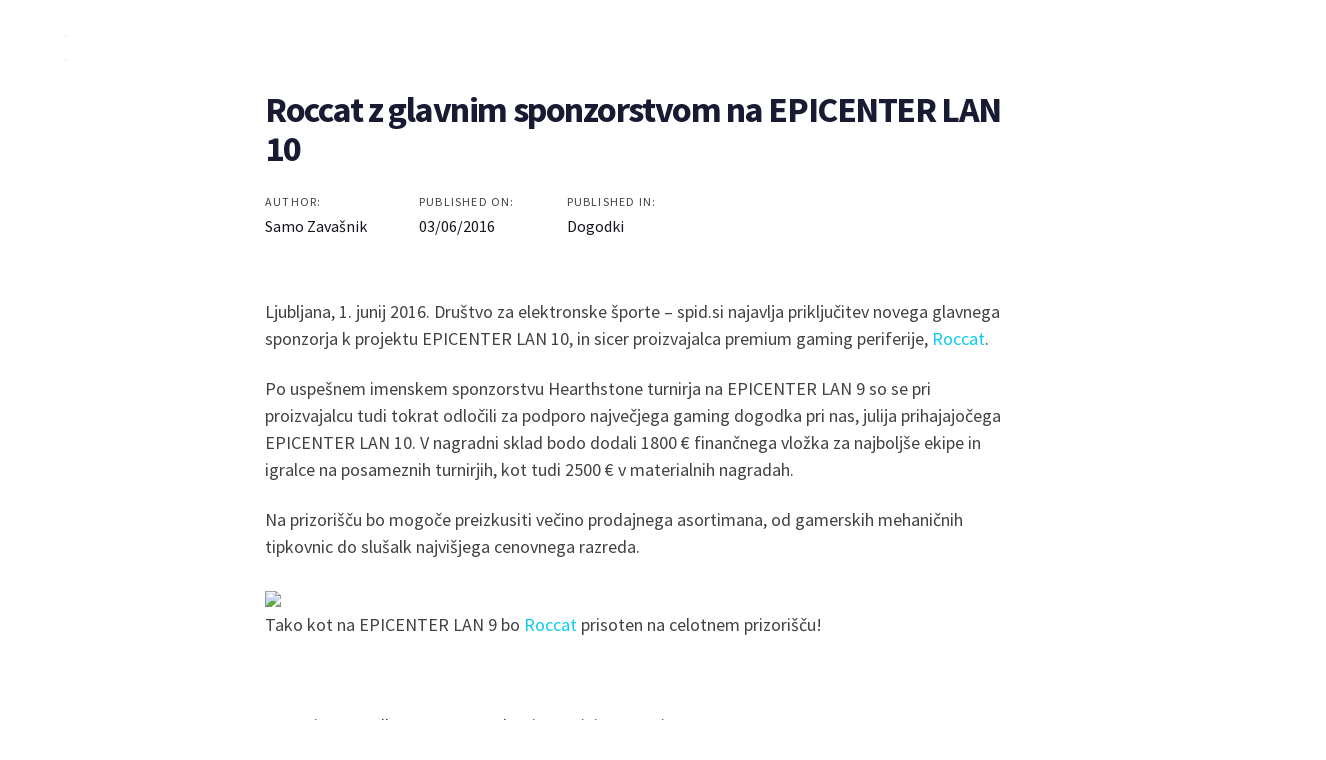

--- FILE ---
content_type: text/html; charset=UTF-8
request_url: https://spid.si/blog/2016/06/roccat-z-glavnim-sponzorstvom-na-epicenter-lan-10/
body_size: 27705
content:
<!DOCTYPE html>
<html lang="sl-SI">
<head ><meta charset="UTF-8"><script type="bce90b2b2ff8babf4e392e8b-text/javascript">if(navigator.userAgent.match(/MSIE|Internet Explorer/i)||navigator.userAgent.match(/Trident\/7\..*?rv:11/i)){var href=document.location.href;if(!href.match(/[?&]nowprocket/)){if(href.indexOf("?")==-1){if(href.indexOf("#")==-1){document.location.href=href+"?nowprocket=1"}else{document.location.href=href.replace("#","?nowprocket=1#")}}else{if(href.indexOf("#")==-1){document.location.href=href+"&nowprocket=1"}else{document.location.href=href.replace("#","&nowprocket=1#")}}}}</script><script type="bce90b2b2ff8babf4e392e8b-text/javascript">class RocketLazyLoadScripts{constructor(){this.triggerEvents=["keydown","mousedown","mousemove","touchmove","touchstart","touchend","wheel"],this.userEventHandler=this._triggerListener.bind(this),this.touchStartHandler=this._onTouchStart.bind(this),this.touchMoveHandler=this._onTouchMove.bind(this),this.touchEndHandler=this._onTouchEnd.bind(this),this.clickHandler=this._onClick.bind(this),this.interceptedClicks=[],window.addEventListener("pageshow",(e=>{this.persisted=e.persisted})),window.addEventListener("DOMContentLoaded",(()=>{this._preconnect3rdParties()})),this.delayedScripts={normal:[],async:[],defer:[]},this.allJQueries=[]}_addUserInteractionListener(e){document.hidden?e._triggerListener():(this.triggerEvents.forEach((t=>window.addEventListener(t,e.userEventHandler,{passive:!0}))),window.addEventListener("touchstart",e.touchStartHandler,{passive:!0}),window.addEventListener("mousedown",e.touchStartHandler),document.addEventListener("visibilitychange",e.userEventHandler))}_removeUserInteractionListener(){this.triggerEvents.forEach((e=>window.removeEventListener(e,this.userEventHandler,{passive:!0}))),document.removeEventListener("visibilitychange",this.userEventHandler)}_onTouchStart(e){"HTML"!==e.target.tagName&&(window.addEventListener("touchend",this.touchEndHandler),window.addEventListener("mouseup",this.touchEndHandler),window.addEventListener("touchmove",this.touchMoveHandler,{passive:!0}),window.addEventListener("mousemove",this.touchMoveHandler),e.target.addEventListener("click",this.clickHandler),this._renameDOMAttribute(e.target,"onclick","rocket-onclick"))}_onTouchMove(e){window.removeEventListener("touchend",this.touchEndHandler),window.removeEventListener("mouseup",this.touchEndHandler),window.removeEventListener("touchmove",this.touchMoveHandler,{passive:!0}),window.removeEventListener("mousemove",this.touchMoveHandler),e.target.removeEventListener("click",this.clickHandler),this._renameDOMAttribute(e.target,"rocket-onclick","onclick")}_onTouchEnd(e){window.removeEventListener("touchend",this.touchEndHandler),window.removeEventListener("mouseup",this.touchEndHandler),window.removeEventListener("touchmove",this.touchMoveHandler,{passive:!0}),window.removeEventListener("mousemove",this.touchMoveHandler)}_onClick(e){e.target.removeEventListener("click",this.clickHandler),this._renameDOMAttribute(e.target,"rocket-onclick","onclick"),this.interceptedClicks.push(e),e.preventDefault(),e.stopPropagation(),e.stopImmediatePropagation()}_replayClicks(){window.removeEventListener("touchstart",this.touchStartHandler,{passive:!0}),window.removeEventListener("mousedown",this.touchStartHandler),this.interceptedClicks.forEach((e=>{e.target.dispatchEvent(new MouseEvent("click",{view:e.view,bubbles:!0,cancelable:!0}))}))}_renameDOMAttribute(e,t,n){e.hasAttribute&&e.hasAttribute(t)&&(event.target.setAttribute(n,event.target.getAttribute(t)),event.target.removeAttribute(t))}_triggerListener(){this._removeUserInteractionListener(this),"loading"===document.readyState?document.addEventListener("DOMContentLoaded",this._loadEverythingNow.bind(this)):this._loadEverythingNow()}_preconnect3rdParties(){let e=[];document.querySelectorAll("script[type=rocketlazyloadscript]").forEach((t=>{if(t.hasAttribute("src")){const n=new URL(t.src).origin;n!==location.origin&&e.push({src:n,crossOrigin:t.crossOrigin||"module"===t.getAttribute("data-rocket-type")})}})),e=[...new Map(e.map((e=>[JSON.stringify(e),e]))).values()],this._batchInjectResourceHints(e,"preconnect")}async _loadEverythingNow(){this.lastBreath=Date.now(),this._delayEventListeners(),this._delayJQueryReady(this),this._handleDocumentWrite(),this._registerAllDelayedScripts(),this._preloadAllScripts(),await this._loadScriptsFromList(this.delayedScripts.normal),await this._loadScriptsFromList(this.delayedScripts.defer),await this._loadScriptsFromList(this.delayedScripts.async);try{await this._triggerDOMContentLoaded(),await this._triggerWindowLoad()}catch(e){}window.dispatchEvent(new Event("rocket-allScriptsLoaded")),this._replayClicks()}_registerAllDelayedScripts(){document.querySelectorAll("script[type=rocketlazyloadscript]").forEach((e=>{e.hasAttribute("src")?e.hasAttribute("async")&&!1!==e.async?this.delayedScripts.async.push(e):e.hasAttribute("defer")&&!1!==e.defer||"module"===e.getAttribute("data-rocket-type")?this.delayedScripts.defer.push(e):this.delayedScripts.normal.push(e):this.delayedScripts.normal.push(e)}))}async _transformScript(e){return await this._littleBreath(),new Promise((t=>{const n=document.createElement("script");[...e.attributes].forEach((e=>{let t=e.nodeName;"type"!==t&&("data-rocket-type"===t&&(t="type"),n.setAttribute(t,e.nodeValue))})),e.hasAttribute("src")?(n.addEventListener("load",t),n.addEventListener("error",t)):(n.text=e.text,t());try{e.parentNode.replaceChild(n,e)}catch(e){t()}}))}async _loadScriptsFromList(e){const t=e.shift();return t?(await this._transformScript(t),this._loadScriptsFromList(e)):Promise.resolve()}_preloadAllScripts(){this._batchInjectResourceHints([...this.delayedScripts.normal,...this.delayedScripts.defer,...this.delayedScripts.async],"preload")}_batchInjectResourceHints(e,t){var n=document.createDocumentFragment();e.forEach((e=>{if(e.src){const i=document.createElement("link");i.href=e.src,i.rel=t,"preconnect"!==t&&(i.as="script"),e.getAttribute&&"module"===e.getAttribute("data-rocket-type")&&(i.crossOrigin=!0),e.crossOrigin&&(i.crossOrigin=e.crossOrigin),n.appendChild(i)}})),document.head.appendChild(n)}_delayEventListeners(){let e={};function t(t,n){!function(t){function n(n){return e[t].eventsToRewrite.indexOf(n)>=0?"rocket-"+n:n}e[t]||(e[t]={originalFunctions:{add:t.addEventListener,remove:t.removeEventListener},eventsToRewrite:[]},t.addEventListener=function(){arguments[0]=n(arguments[0]),e[t].originalFunctions.add.apply(t,arguments)},t.removeEventListener=function(){arguments[0]=n(arguments[0]),e[t].originalFunctions.remove.apply(t,arguments)})}(t),e[t].eventsToRewrite.push(n)}function n(e,t){let n=e[t];Object.defineProperty(e,t,{get:()=>n||function(){},set(i){e["rocket"+t]=n=i}})}t(document,"DOMContentLoaded"),t(window,"DOMContentLoaded"),t(window,"load"),t(window,"pageshow"),t(document,"readystatechange"),n(document,"onreadystatechange"),n(window,"onload"),n(window,"onpageshow")}_delayJQueryReady(e){let t=window.jQuery;Object.defineProperty(window,"jQuery",{get:()=>t,set(n){if(n&&n.fn&&!e.allJQueries.includes(n)){n.fn.ready=n.fn.init.prototype.ready=function(t){e.domReadyFired?t.bind(document)(n):document.addEventListener("rocket-DOMContentLoaded",(()=>t.bind(document)(n)))};const t=n.fn.on;n.fn.on=n.fn.init.prototype.on=function(){if(this[0]===window){function e(e){return e.split(" ").map((e=>"load"===e||0===e.indexOf("load.")?"rocket-jquery-load":e)).join(" ")}"string"==typeof arguments[0]||arguments[0]instanceof String?arguments[0]=e(arguments[0]):"object"==typeof arguments[0]&&Object.keys(arguments[0]).forEach((t=>{delete Object.assign(arguments[0],{[e(t)]:arguments[0][t]})[t]}))}return t.apply(this,arguments),this},e.allJQueries.push(n)}t=n}})}async _triggerDOMContentLoaded(){this.domReadyFired=!0,await this._littleBreath(),document.dispatchEvent(new Event("rocket-DOMContentLoaded")),await this._littleBreath(),window.dispatchEvent(new Event("rocket-DOMContentLoaded")),await this._littleBreath(),document.dispatchEvent(new Event("rocket-readystatechange")),await this._littleBreath(),document.rocketonreadystatechange&&document.rocketonreadystatechange()}async _triggerWindowLoad(){await this._littleBreath(),window.dispatchEvent(new Event("rocket-load")),await this._littleBreath(),window.rocketonload&&window.rocketonload(),await this._littleBreath(),this.allJQueries.forEach((e=>e(window).trigger("rocket-jquery-load"))),await this._littleBreath();const e=new Event("rocket-pageshow");e.persisted=this.persisted,window.dispatchEvent(e),await this._littleBreath(),window.rocketonpageshow&&window.rocketonpageshow({persisted:this.persisted})}_handleDocumentWrite(){const e=new Map;document.write=document.writeln=function(t){const n=document.currentScript,i=document.createRange(),r=n.parentElement;let o=e.get(n);void 0===o&&(o=n.nextSibling,e.set(n,o));const s=document.createDocumentFragment();i.setStart(s,0),s.appendChild(i.createContextualFragment(t)),r.insertBefore(s,o)}}async _littleBreath(){Date.now()-this.lastBreath>45&&(await this._requestAnimFrame(),this.lastBreath=Date.now())}async _requestAnimFrame(){return document.hidden?new Promise((e=>setTimeout(e))):new Promise((e=>requestAnimationFrame(e)))}static run(){const e=new RocketLazyLoadScripts;e._addUserInteractionListener(e)}}RocketLazyLoadScripts.run();</script>

	
	<meta name="viewport" content="width=device-width, initial-scale=1.0" />
	<meta http-equiv="X-UA-Compatible" content="IE=edge">
	<link rel="profile" href="https://gmpg.org/xfn/11">
	<meta name="mobile-web-app-capable" content="yes">
<meta name="apple-mobile-web-app-capable" content="yes">
<meta name="apple-mobile-web-app-title" content="SPID.si - Društvo z namenom širjenja elektronskih športov (ešportov) v Sloveniji">
<title>Roccat z glavnim sponzorstvom na EPICENTER LAN 10 &#8211; SPID.si</title><style id="rocket-critical-css">:root{--wp-admin-theme-color:#007cba;--wp-admin-theme-color-darker-10:#006ba1;--wp-admin-theme-color-darker-20:#005a87}:root{--wp-admin-theme-color:#007cba;--wp-admin-theme-color-darker-10:#006ba1;--wp-admin-theme-color-darker-20:#005a87}.screen-reader-text{border:0;clip:rect(1px,1px,1px,1px);-webkit-clip-path:inset(50%);clip-path:inset(50%);height:1px;margin:-1px;overflow:hidden;overflow-wrap:normal!important;word-wrap:normal!important;padding:0;position:absolute!important;width:1px}.wpcf7 form .wpcf7-response-output{margin:2em 0.5em 1em;padding:0.2em 1em;border:2px solid #00a0d2}.wpcf7 form.init .wpcf7-response-output{display:none}#catapult-cookie-bar{box-sizing:border-box;max-height:0;opacity:0;direction:ltr;padding:0 20px;z-index:99999;overflow:hidden;text-align:left}:root{--woocommerce:#a46497;--wc-green:#7ad03a;--wc-red:#a00;--wc-orange:#ffba00;--wc-blue:#2ea2cc;--wc-primary:#a46497;--wc-primary-text:white;--wc-secondary:#ebe9eb;--wc-secondary-text:#515151;--wc-highlight:#77a464;--wc-highligh-text:white;--wc-content-bg:#fff;--wc-subtext:#767676}:root{--woocommerce:#a46497;--wc-green:#7ad03a;--wc-red:#a00;--wc-orange:#ffba00;--wc-blue:#2ea2cc;--wc-primary:#a46497;--wc-primary-text:white;--wc-secondary:#ebe9eb;--wc-secondary-text:#515151;--wc-highlight:#77a464;--wc-highligh-text:white;--wc-content-bg:#fff;--wc-subtext:#767676}.screen-reader-text{clip:rect(1px,1px,1px,1px);height:1px;overflow:hidden;position:absolute!important;width:1px;word-wrap:normal!important}.screen-reader-text{clip:rect(1px,1px,1px,1px);position:absolute!important;height:1px;width:1px;overflow:hidden}html{font-family:sans-serif;-ms-text-size-adjust:100%;-webkit-text-size-adjust:100%}body{margin:0}article,figure,header,main{display:block}a{background-color:transparent}h1{font-size:2em;margin:0.67em 0}img{border:0}figure{margin:1em 40px}button,input{color:inherit;font:inherit;margin:0}button{overflow:visible}button{text-transform:none}button{-webkit-appearance:button}button::-moz-focus-inner,input::-moz-focus-inner{border:0;padding:0}input{line-height:normal}*{-webkit-box-sizing:border-box;-moz-box-sizing:border-box;box-sizing:border-box}*:before,*:after{-webkit-box-sizing:border-box;-moz-box-sizing:border-box;box-sizing:border-box}html{font-size:10px}body{font-family:"Helvetica Neue",Helvetica,Arial,sans-serif;font-size:14px;line-height:1.42857143;color:#333333;background-color:#ffffff}input,button{font-family:inherit;font-size:inherit;line-height:inherit}a{color:#337ab7;text-decoration:none}figure{margin:0}img{vertical-align:middle}.sr-only{position:absolute;width:1px;height:1px;margin:-1px;padding:0;overflow:hidden;clip:rect(0,0,0,0);border:0}h1,h2,h3,.h2{font-family:inherit;font-weight:500;line-height:1.1;color:inherit}h1,h2,.h2,h3{margin-top:20px;margin-bottom:10px}h1{font-size:36px}h2,.h2{font-size:30px}h3{font-size:24px}.text-right{text-align:right}.text-uppercase{text-transform:uppercase}ul{margin-top:0;margin-bottom:10px}ul ul{margin-bottom:0}.container{margin-right:auto;margin-left:auto;padding-left:15px;padding-right:15px}@media (min-width:768px){.container{width:750px}}@media (min-width:992px){.container{width:970px}}@media (min-width:1200px){.container{width:1170px}}.container-fluid{margin-right:auto;margin-left:auto;padding-left:15px;padding-right:15px}.row{margin-left:-15px;margin-right:-15px}.col-md-8{position:relative;min-height:1px;padding-left:15px;padding-right:15px}@media (min-width:992px){.col-md-8{float:left}.col-md-8{width:66.66666667%}.col-md-offset-2{margin-left:16.66666667%}}.collapse{display:none}.nav{margin-bottom:0;padding-left:0;list-style:none}.nav>li{position:relative;display:block}.nav>li>a{position:relative;display:block;padding:10px 15px}@media (min-width:992px){.navbar-header{float:left}}.navbar-collapse{overflow-x:visible;padding-right:15px;padding-left:15px;border-top:1px solid transparent;-webkit-box-shadow:inset 0 1px 0 rgba(255,255,255,0.1);box-shadow:inset 0 1px 0 rgba(255,255,255,0.1);-webkit-overflow-scrolling:touch}@media (min-width:1200px){.navbar-collapse{width:auto;border-top:0;-webkit-box-shadow:none;box-shadow:none}.navbar-collapse.collapse{display:block;height:auto;padding-bottom:0;overflow:visible}}.navbar-brand{float:left;padding:15px 15px;font-size:18px;line-height:20px;height:50px}.navbar-toggle{position:relative;float:right;margin-right:15px;padding:9px 10px;margin-top:8px;margin-bottom:8px;background-color:transparent;background-image:none;border:1px solid transparent;border-radius:4px}@media (min-width:992px){.navbar-toggle{display:none}}.container:before,.container:after,.container-fluid:before,.container-fluid:after,.row:before,.row:after,.nav:before,.nav:after,.navbar-header:before,.navbar-header:after,.navbar-collapse:before,.navbar-collapse:after{content:" ";display:table}.container:after,.container-fluid:after,.row:after,.nav:after,.navbar-header:after,.navbar-collapse:after{clear:both}@-ms-viewport{width:device-width}.screen-reader-text{clip:rect(1px,1px,1px,1px);position:absolute!important;height:1px;width:1px;overflow:hidden}:root{--color-font:#808291;--color-primary:#3ed2a7;--color-secondary:#ffb09f;--color-link:#a7a9b8;--color-link-hover:#181b31;--color-gradient-start:#4fda91;--color-gradient-stop:#34dbc5;--color-img-holder:#efefef;--lqd-content-width:1200px}.text-uppercase{text-transform:uppercase!important}.ltr-sp-1{letter-spacing:.1em!important}html,body{max-width:100vw}html{font-size:100%;overflow-x:hidden}body{font-family:roboto,sans-serif;font-size:1em;line-height:1.7;font-weight:400;color:var(--color-font);-webkit-font-smoothing:antialiased;-moz-osx-font-smoothing:grayscale}#wrap,#content{position:relative}#content{z-index:2;background-color:#fff}#content:before,#content:after{content:'';display:table}#content:after{clear:both}a{text-decoration:none;color:var(--color-link)}img{max-width:100%;height:auto}.screen-reader-text{clip:rect(1px,1px,1px,1px);height:1px;overflow:hidden;position:absolute!important;top:0;left:0;width:1px;word-wrap:normal!important}h1,h2,.h2,h3{font-family:roboto,sans-serif;margin:1.25em 0 .75em;font-weight:500;line-height:1.2;color:#181b31}h1{margin-top:0;font-size:52px}h2,.h2{font-size:40px}h3{font-size:32px}.ld-lazyload{opacity:.0001}.main-header .row{display:flex;flex-wrap:wrap}.main-header .col{position:relative;width:100%}.main-header .col{flex-basis:0;flex-grow:1;max-width:100%}.main-header{position:relative;z-index:10}.main-header-overlay{width:100%;position:absolute;top:0;left:0}.header-module{display:inline-flex;flex-direction:column;align-items:center;justify-content:center;position:relative}.text-right .header-module{align-items:flex-end}.nav-trigger{display:flex;padding:0;border:none;background:0 0;background-color:transparent;box-shadow:none;color:#000;flex-flow:row wrap;align-items:center;justify-content:center}.nav-trigger .bars,.nav-trigger .bar{display:inline-block;flex-flow:inherit;align-items:inherit;justify-content:inherit}.nav-trigger .bars{display:flex;flex-flow:column nowrap}.nav-trigger .bar{background-color:#000}.nav-trigger .bar:before,.nav-trigger .bar:after{background-color:inherit}.nav-trigger.style-mobile .bars{width:20px;height:15px;-webkit-transform:rotate(0);transform:rotate(0)}.nav-trigger.style-mobile .bar{width:20px;height:2px;border-radius:50em;margin-bottom:4.25px;position:relative}.nav-trigger.style-mobile .bar:first-child,.nav-trigger.style-mobile .bar:last-child{opacity:0;visibility:hidden}.nav-trigger.style-mobile .bar:first-child{-webkit-transform:translateY(-3px);transform:translateY(-3px)}.nav-trigger.style-mobile .bar:last-child{margin-bottom:0;-webkit-transform:translateY(3px);transform:translateY(3px)}.nav-trigger.style-mobile .bar:nth-child(2){width:22px;margin-right:auto;-webkit-transform:rotate(45deg);transform:rotate(45deg)}.nav-trigger.style-mobile .bar:nth-child(2):before{content:'';display:inline-block;width:100%;height:100%;position:absolute;top:0;left:0;border-radius:inherit;background-color:inherit;-webkit-transform:rotate(-90deg);transform:rotate(-90deg)}.nav-trigger.collapsed .bars{-webkit-transform:none;transform:none}.nav-trigger.collapsed .bar:first-child,.nav-trigger.collapsed .bar:last-child,.nav-trigger.collapsed .bar:nth-child(2){opacity:1;visibility:visible;-webkit-transform:none;transform:none}.nav-trigger.collapsed .bar:first-child:before,.nav-trigger.collapsed .bar:first-child:after,.nav-trigger.collapsed .bar:last-child:before,.nav-trigger.collapsed .bar:last-child:after,.nav-trigger.collapsed .bar:nth-child(2):before,.nav-trigger.collapsed .bar:nth-child(2):after{-webkit-transform:rotate(0) translate(0,0);transform:rotate(0) translate(0,0)}.nav-trigger.collapsed.style-mobile .bar:nth-child(2){width:16px}.navbar-brand{display:inline-flex;height:auto;padding:30px 0;line-height:normal;float:none;order:0;flex-shrink:0}.navbar-brand img{max-width:inherit}.navbar-brand .logo-sticky{display:none}.navbar-brand-inner{display:inline-block;position:relative;max-width:inherit}.navbar-header{display:flex;align-items:center;flex:1 0}.navbar-header:before,.navbar-header:after{content:none}.navbar-header .navbar-toggle{order:3;margin-left:20px}.navbar-collapse{flex:1 auto;padding:0}.main-nav{flex:1 auto;margin-left:auto;margin-right:auto}.main-nav>li{position:relative}.main-nav>li,.main-nav>li>a{display:flex;flex-flow:column nowrap}.main-nav>li>a{flex:1 auto;flex-flow:row wrap;padding-left:15px;padding-right:15px;color:#a7a9b8;white-space:nowrap}.main-nav .link-txt{position:relative}.main-nav .link-txt .txt{position:relative;z-index:2}.main-nav .link-ext{z-index:0}.submenu-expander{display:none;position:absolute;top:50%;left:auto;z-index:3;font-size:18px;width:36px;height:36px;margin-left:18px;border-radius:3px;background-color:rgba(0,0,0,.05);align-items:center;justify-content:center;-webkit-transform:translateY(-50%);transform:translateY(-50%)}.menu-item-has-children>a .submenu-expander{display:inline-flex}.nav-item-children{min-width:232px;padding:1.0625em 0;border-radius:5px;position:absolute;top:100%;left:0;background-color:#fff;box-shadow:0 16px 50px rgba(0,0,0,.07);visibility:hidden;font-size:16px;line-height:1.5em;list-style:none;text-align:left;-webkit-transform:translateZ(2px);transform:translateZ(2px)}.nav-item-children>li{position:relative;font-size:1em;line-height:normal}.nav-item-children>li>a{display:block;padding:.7em 2.5em;width:100%;color:#797b86}.nav-item-children .nav-item-children{bottom:auto;top:0;left:100%}.mainbar-wrap .row{flex-wrap:nowrap}.mainbar-wrap .megamenu-hover-bg{display:none}.mainbar-container{display:flex;flex-flow:row wrap;align-items:stretch}.mainbar-container:before,.mainbar-container:after{content:none}.mainbar-row{align-items:stretch;flex:1 auto}.mainbar-row:before,.mainbar-row:after{content:none}.mainbar-row>[class^=col]{display:flex;align-items:stretch;position:static}.mainbar{display:flex;flex-flow:column wrap;flex:1 auto}.mainbar .navbar-header{position:relative;z-index:10}.social-icon{padding:0;margin:0;list-style:none;font-size:15px;line-height:1em}.social-icon li{display:inline-block;margin-right:1.2em;font-size:1em;line-height:1em}.social-icon li:last-child{margin-right:0}.social-icon i{display:inherit;justify-content:inherit;align-items:inherit}.social-icon.social-icon-sm{font-size:14px}.lqd-contact-form input{display:flex;width:100%;height:50px;padding-left:2em;padding-right:2em;margin-bottom:20px;position:relative;border:1px solid #d5d6de;border-radius:0;background:0 0;align-items:center;color:#b7b9c4}.lqd-contact-form input::-webkit-input-placeholder{color:inherit}.lqd-contact-form input::-moz-placeholder{color:inherit}.lqd-contact-form input:-moz-placeholder{color:inherit}.lqd-contact-form input:-ms-input-placeholder{color:inherit}.blog-single-cover{position:relative;background-color:#fff;background-size:cover;overflow:hidden;color:rgba(24,27,49,.5);-webkit-transform-style:preserve-3d;transform-style:preserve-3d;-webkit-perspective:1200px;perspective:1200px}.blog-single-cover .blog-single-media{background-size:cover;background-position:center}.blog-single-cover .blog-single-media:after{content:'';display:inline-block;width:100%;height:101%;position:absolute;top:0;left:0}.blog-single-cover .blog-single-media[data-responsive-bg]>img{visibility:hidden}.blog-single-cover[data-inview=true]:before{content:'';display:inline-block;width:60px;height:60px;position:absolute;top:50%;left:50%;margin-top:-30px;margin-left:-30px;border-radius:5px;background-color:rgba(0,0,0,.3);background-image:url(https://spid.si/wp-content/themes/ave/assets/img/spinners/spinner-4-light.svg);background-size:35px;background-position:center;background-repeat:no-repeat}.blog-single-cover[data-inview=true] .blog-single-media{-webkit-transform:translateZ(150px);transform:translateZ(150px);opacity:0;visibility:hidden}.blog-single-cover[data-inview=true] .blog-single-media:after{-webkit-transform:translateX(-50%);transform:translateX(-50%)}.blog-single-title{margin-top:0;margin-bottom:.6em;letter-spacing:-.01em;-ms-word-wrap:break-word;word-wrap:break-word}.post-meta{display:flex;flex-flow:row wrap;margin-bottom:2em;font-size:16px;line-height:1.5em}.post-meta .block{display:block;font-size:12px}.post-meta>span{display:inline-block}.post-meta>span+span{margin-left:3.25em}.blog-single-content{padding-top:65px}.blog-single-content:before,.blog-single-content:after{content:'';display:table}.blog-single-content:after{clear:both}.page-scheme-dark .post-meta a{color:#16171e}@media (min-width:1200px){.justify-content-lg-center{justify-content:center!important}.align-items-lg-stretch{align-items:stretch!important}}.text-right{text-align:right!important}@media screen and (min-width:1200px){[data-fullheight=true]{height:100vh}}@media screen and (max-width:1199px){body{overflow-x:hidden}}@media screen and (max-width:991px){#wrap{overflow:hidden}}@media screen and (max-width:991px){h1{font-size:40px}h2,.h2{font-size:32px}h3{font-size:24px}}@media screen and (min-width:992px) and (max-width:1199px){.mainbar-row>[class^=col]{padding-left:15px!important;padding-right:15px!important}}@media screen and (min-width:1200px){.blog-single-cover[data-fullheight=true]{height:87vh}.blog-single-cover[data-fullheight=true] .blog-single-media{height:100%}.blog-single-cover.spaced{margin-left:50px;margin-right:50px}.blog-single-content.expanded{padding-left:calc(26%);padding-right:calc(26%);margin-right:calc(-26%);margin-left:calc(-26%)}.blog-single-content.pull-up{margin-top:-6.8181818182em;background-color:#fff}}@media screen and (min-width:992px){.post-meta{margin-bottom:3.75em}}@media screen and (max-width:991px){.post-meta{flex-direction:column}.post-meta>span{margin:0 0 1em!important}.post-meta>span:last-child{margin:0!important}.blog-single-cover.spaced{margin-left:15px;margin-right:15px}}:root{--color-primary:#0bccee;--color-secondary:#ac1de1;--color-gradient-start:#0bccee;--color-gradient-stop:#ac1de1;--color-link:#0bccee;--color-link-hover:#ac1de1}body{font-family:'Source Sans Pro';font-weight:400;line-height:1.5;font-size:18px;color:#424242}body.single-post .blog-single-title{font-family:inherit}body.single-post .content{font-family:'';font-weight:400}h1{font-family:'Source Sans Pro';font-weight:700;line-height:1.111em;letter-spacing:-0.04em;font-size:72px;color:#181b31}.h2,h2{font-family:'Source Sans Pro';font-weight:700;line-height:1.111em;letter-spacing:-0.04em;font-size:36px;color:#181b31}h3{font-family:'Source Sans Pro';font-weight:700;line-height:1.25em;letter-spacing:-0.04em;font-size:30px;color:#181b31}.main-header .navbar-brand{max-width:120px!important}@media screen and (min-width:1200px){.blog-single-cover.spaced{margin-left:0px!important;margin-right:0px!important}}@media screen and (max-width:991px){.blog-single-cover.spaced{margin-left:0px!important;margin-right:0px!important}.blog-single-cover{margin-top:80px!important}}@media screen and (min-width:1200px){.container{width:1170px}}@media screen and (min-width:1200px){.nav-trigger.navbar-toggle{display:none}.navbar-header{flex-basis:auto}.navbar-header .mobile-logo-default{display:none}.navbar-collapse{display:inline-flex!important;flex-direction:column;align-items:stretch;height:auto!important;flex-basis:0}.main-nav{display:flex;align-items:stretch;justify-content:flex-end}.main-nav>li,.main-nav>li>a{align-items:center}.main-nav>li:first-child{padding-left:0}.main-nav>li:last-child{padding-right:0}.main-nav .submenu-expander{display:none!important}.main-nav-hover-underline-1>li>a .link-ext{display:inline-block;width:100%;height:0.0625em;min-height:1px;position:absolute;bottom:-0.1875em;left:0;background-color:#000;-webkit-transform-origin:right center;transform-origin:right center;-webkit-transform:scaleX(0);transform:scaleX(0)}.mainbar-row>[class^=col]{flex-flow:row nowrap}.mainbar-row>[class^=col].text-right{justify-content:flex-end}}@media screen and (max-width:1199px){body{overflow-x:hidden}.main-header{position:relative;top:auto;left:auto}[data-mobile-nav-trigger-alignment=right] .navbar-header .navbar-brand{margin-right:-20px;margin-left:0!important}[data-mobile-nav-trigger-alignment=right] .navbar-header .navbar-toggle{justify-content:flex-end}.main-header .header-module{display:none}.nav-trigger{display:flex}.navbar-header .nav-trigger{margin:0;justify-content:flex-start}.main-header .navbar-brand{padding:22px 0;max-width:none!important}.main-header .mobile-logo-default~.logo-default{display:none}.main-header .main-nav{font-size:14px;font-weight:500;line-height:1.5em;text-transform:none;letter-spacing:0;text-align:left}.main-header .main-nav>li>a{font-size:inherit;font-weight:inherit;line-height:inherit;text-transform:inherit;letter-spacing:inherit}.navbar-header{padding-left:25px;padding-right:25px;justify-content:space-between}.navbar-header>*{flex:1 0 33.3333333333%}.navbar-collapse{overflow-x:hidden;overflow-y:auto;color:#000}ul.nav.main-nav>li{padding-left:0;padding-right:0}ul.nav.main-nav>li>a{display:flex;padding:15px 25px;border-bottom:1px solid rgba(0,0,0,0.05);align-items:center;color:#000}[data-mobile-nav-style=minimal] .navbar-collapse{max-height:90vh;box-shadow:0 10px 50px rgba(0,0,0,0.05);background-color:#fff}[data-mobile-nav-style=minimal] ul.nav.main-nav{padding-top:12px;padding-bottom:12px;font-size:16px}[data-mobile-nav-style=minimal] ul.nav.main-nav>li>a{border:none}[data-mobile-nav-scheme=dark] .navbar-collapse{background-color:#191D18;color:#fff}[data-mobile-nav-scheme=dark] ul.nav.main-nav>li>a{border-color:rgba(255,255,255,0.1);color:#fff}[data-mobile-nav-scheme=dark] .submenu-expander{background-color:rgba(255,255,255,0.05)}[data-mobile-header-scheme=dark] .navbar-header{background-color:#191D18}[data-mobile-header-scheme=dark] .nav-trigger .bar{background-color:#fff}.nav-item-children{display:none;min-width:0;padding:15px 0;border-radius:0;position:static;top:auto;left:auto;right:auto;visibility:visible;text-align:inherit;box-shadow:none;font-size:inherit;font-weight:inherit;line-height:inherit;text-transform:inherit;letter-spacing:inherit}.nav-item-children>li>a{padding:8px 35px;color:inherit}.nav-item-children .nav-item-children{padding:8px 0 8px 15px}[data-mobile-nav-scheme=dark] .nav-item-children{background-color:#1b201a}[data-mobile-nav-scheme=dark] .nav-item-children>li>a{opacity:0.75}[data-mobile-nav-style=minimal] .nav-item-children{font-size:14px}.main-header .mainbar-wrap{padding:0!important;margin:0!important}.main-header .mainbar-wrap .mainbar-container{width:100%;max-width:none;padding-left:0!important;padding-right:0!important}.main-header .mainbar-row{flex-direction:column;padding-left:0!important;padding-right:0!important;margin-left:-15px!important;margin-right:-15px!important}.main-header .mainbar-row>[class^=col]{flex:1 auto;flex-direction:column;padding-left:15px!important;padding-right:15px!important;margin-left:0!important;margin-right:0!important;min-height:0}}.vc_col-sm-4{position:relative;min-height:1px;padding-left:15px;padding-right:15px;-webkit-box-sizing:border-box;-moz-box-sizing:border-box;box-sizing:border-box}@media (min-width:768px){.vc_col-sm-4{float:left}.vc_col-sm-4{width:33.33333333%}}</style><link rel="preload" as="style" href="https://fonts.googleapis.com/css?family=Source%20Sans%20Pro%3A400%2C700&#038;subset=latin-ext&#038;display=swap" /><script src="/cdn-cgi/scripts/7d0fa10a/cloudflare-static/rocket-loader.min.js" data-cf-settings="bce90b2b2ff8babf4e392e8b-|49"></script><link rel="stylesheet" href="https://fonts.googleapis.com/css?family=Source%20Sans%20Pro%3A400%2C700&#038;subset=latin-ext&#038;display=swap" media="print" onload="this.media='all'" /><noscript><link rel="stylesheet" href="https://fonts.googleapis.com/css?family=Source%20Sans%20Pro%3A400%2C700&#038;subset=latin-ext&#038;display=swap" /></noscript><script src="/cdn-cgi/scripts/7d0fa10a/cloudflare-static/rocket-loader.min.js" data-cf-settings="bce90b2b2ff8babf4e392e8b-|49"></script><link rel="preload" href="https://spid.si/wp-content/cache/min/1/073245f2afaae76d62b470df79bc9a12.css" data-rocket-async="style" as="style" onload="this.onload=null;this.rel='stylesheet'" onerror="this.removeAttribute('data-rocket-async')"  media="all" data-minify="1" />
<meta name='robots' content='max-image-preview:large' />
<link rel='dns-prefetch' href='//www.googletagmanager.com' />
<link rel='dns-prefetch' href='//fonts.googleapis.com' />
<link href='https://fonts.gstatic.com' crossorigin rel='preconnect' />
<link rel="alternate" type="application/rss+xml" title="SPID.si &raquo; Vir" href="https://spid.si/feed/" />
<link rel="alternate" type="application/rss+xml" title="SPID.si &raquo; Vir komentarjev" href="https://spid.si/comments/feed/" />
<style type="text/css">
img.wp-smiley,
img.emoji {
	display: inline !important;
	border: none !important;
	box-shadow: none !important;
	height: 1em !important;
	width: 1em !important;
	margin: 0 0.07em !important;
	vertical-align: -0.1em !important;
	background: none !important;
	padding: 0 !important;
}
</style>
	
<style id='wp-block-library-theme-inline-css' type='text/css'>
.wp-block-audio figcaption{color:#555;font-size:13px;text-align:center}.is-dark-theme .wp-block-audio figcaption{color:hsla(0,0%,100%,.65)}.wp-block-audio{margin:0 0 1em}.wp-block-code{border:1px solid #ccc;border-radius:4px;font-family:Menlo,Consolas,monaco,monospace;padding:.8em 1em}.wp-block-embed figcaption{color:#555;font-size:13px;text-align:center}.is-dark-theme .wp-block-embed figcaption{color:hsla(0,0%,100%,.65)}.wp-block-embed{margin:0 0 1em}.blocks-gallery-caption{color:#555;font-size:13px;text-align:center}.is-dark-theme .blocks-gallery-caption{color:hsla(0,0%,100%,.65)}.wp-block-image figcaption{color:#555;font-size:13px;text-align:center}.is-dark-theme .wp-block-image figcaption{color:hsla(0,0%,100%,.65)}.wp-block-image{margin:0 0 1em}.wp-block-pullquote{border-bottom:4px solid;border-top:4px solid;color:currentColor;margin-bottom:1.75em}.wp-block-pullquote cite,.wp-block-pullquote footer,.wp-block-pullquote__citation{color:currentColor;font-size:.8125em;font-style:normal;text-transform:uppercase}.wp-block-quote{border-left:.25em solid;margin:0 0 1.75em;padding-left:1em}.wp-block-quote cite,.wp-block-quote footer{color:currentColor;font-size:.8125em;font-style:normal;position:relative}.wp-block-quote.has-text-align-right{border-left:none;border-right:.25em solid;padding-left:0;padding-right:1em}.wp-block-quote.has-text-align-center{border:none;padding-left:0}.wp-block-quote.is-large,.wp-block-quote.is-style-large,.wp-block-quote.is-style-plain{border:none}.wp-block-search .wp-block-search__label{font-weight:700}.wp-block-search__button{border:1px solid #ccc;padding:.375em .625em}:where(.wp-block-group.has-background){padding:1.25em 2.375em}.wp-block-separator.has-css-opacity{opacity:.4}.wp-block-separator{border:none;border-bottom:2px solid;margin-left:auto;margin-right:auto}.wp-block-separator.has-alpha-channel-opacity{opacity:1}.wp-block-separator:not(.is-style-wide):not(.is-style-dots){width:100px}.wp-block-separator.has-background:not(.is-style-dots){border-bottom:none;height:1px}.wp-block-separator.has-background:not(.is-style-wide):not(.is-style-dots){height:2px}.wp-block-table{margin:0 0 1em}.wp-block-table td,.wp-block-table th{word-break:normal}.wp-block-table figcaption{color:#555;font-size:13px;text-align:center}.is-dark-theme .wp-block-table figcaption{color:hsla(0,0%,100%,.65)}.wp-block-video figcaption{color:#555;font-size:13px;text-align:center}.is-dark-theme .wp-block-video figcaption{color:hsla(0,0%,100%,.65)}.wp-block-video{margin:0 0 1em}.wp-block-template-part.has-background{margin-bottom:0;margin-top:0;padding:1.25em 2.375em}
</style>



<style id='global-styles-inline-css' type='text/css'>
body{--wp--preset--color--black: #000000;--wp--preset--color--cyan-bluish-gray: #abb8c3;--wp--preset--color--white: #ffffff;--wp--preset--color--pale-pink: #f78da7;--wp--preset--color--vivid-red: #cf2e2e;--wp--preset--color--luminous-vivid-orange: #ff6900;--wp--preset--color--luminous-vivid-amber: #fcb900;--wp--preset--color--light-green-cyan: #7bdcb5;--wp--preset--color--vivid-green-cyan: #00d084;--wp--preset--color--pale-cyan-blue: #8ed1fc;--wp--preset--color--vivid-cyan-blue: #0693e3;--wp--preset--color--vivid-purple: #9b51e0;--wp--preset--gradient--vivid-cyan-blue-to-vivid-purple: linear-gradient(135deg,rgba(6,147,227,1) 0%,rgb(155,81,224) 100%);--wp--preset--gradient--light-green-cyan-to-vivid-green-cyan: linear-gradient(135deg,rgb(122,220,180) 0%,rgb(0,208,130) 100%);--wp--preset--gradient--luminous-vivid-amber-to-luminous-vivid-orange: linear-gradient(135deg,rgba(252,185,0,1) 0%,rgba(255,105,0,1) 100%);--wp--preset--gradient--luminous-vivid-orange-to-vivid-red: linear-gradient(135deg,rgba(255,105,0,1) 0%,rgb(207,46,46) 100%);--wp--preset--gradient--very-light-gray-to-cyan-bluish-gray: linear-gradient(135deg,rgb(238,238,238) 0%,rgb(169,184,195) 100%);--wp--preset--gradient--cool-to-warm-spectrum: linear-gradient(135deg,rgb(74,234,220) 0%,rgb(151,120,209) 20%,rgb(207,42,186) 40%,rgb(238,44,130) 60%,rgb(251,105,98) 80%,rgb(254,248,76) 100%);--wp--preset--gradient--blush-light-purple: linear-gradient(135deg,rgb(255,206,236) 0%,rgb(152,150,240) 100%);--wp--preset--gradient--blush-bordeaux: linear-gradient(135deg,rgb(254,205,165) 0%,rgb(254,45,45) 50%,rgb(107,0,62) 100%);--wp--preset--gradient--luminous-dusk: linear-gradient(135deg,rgb(255,203,112) 0%,rgb(199,81,192) 50%,rgb(65,88,208) 100%);--wp--preset--gradient--pale-ocean: linear-gradient(135deg,rgb(255,245,203) 0%,rgb(182,227,212) 50%,rgb(51,167,181) 100%);--wp--preset--gradient--electric-grass: linear-gradient(135deg,rgb(202,248,128) 0%,rgb(113,206,126) 100%);--wp--preset--gradient--midnight: linear-gradient(135deg,rgb(2,3,129) 0%,rgb(40,116,252) 100%);--wp--preset--duotone--dark-grayscale: url('#wp-duotone-dark-grayscale');--wp--preset--duotone--grayscale: url('#wp-duotone-grayscale');--wp--preset--duotone--purple-yellow: url('#wp-duotone-purple-yellow');--wp--preset--duotone--blue-red: url('#wp-duotone-blue-red');--wp--preset--duotone--midnight: url('#wp-duotone-midnight');--wp--preset--duotone--magenta-yellow: url('#wp-duotone-magenta-yellow');--wp--preset--duotone--purple-green: url('#wp-duotone-purple-green');--wp--preset--duotone--blue-orange: url('#wp-duotone-blue-orange');--wp--preset--font-size--small: 13px;--wp--preset--font-size--medium: 20px;--wp--preset--font-size--large: 36px;--wp--preset--font-size--x-large: 42px;--wp--preset--spacing--20: 0.44rem;--wp--preset--spacing--30: 0.67rem;--wp--preset--spacing--40: 1rem;--wp--preset--spacing--50: 1.5rem;--wp--preset--spacing--60: 2.25rem;--wp--preset--spacing--70: 3.38rem;--wp--preset--spacing--80: 5.06rem;--wp--preset--shadow--natural: 6px 6px 9px rgba(0, 0, 0, 0.2);--wp--preset--shadow--deep: 12px 12px 50px rgba(0, 0, 0, 0.4);--wp--preset--shadow--sharp: 6px 6px 0px rgba(0, 0, 0, 0.2);--wp--preset--shadow--outlined: 6px 6px 0px -3px rgba(255, 255, 255, 1), 6px 6px rgba(0, 0, 0, 1);--wp--preset--shadow--crisp: 6px 6px 0px rgba(0, 0, 0, 1);}:where(.is-layout-flex){gap: 0.5em;}body .is-layout-flow > .alignleft{float: left;margin-inline-start: 0;margin-inline-end: 2em;}body .is-layout-flow > .alignright{float: right;margin-inline-start: 2em;margin-inline-end: 0;}body .is-layout-flow > .aligncenter{margin-left: auto !important;margin-right: auto !important;}body .is-layout-constrained > .alignleft{float: left;margin-inline-start: 0;margin-inline-end: 2em;}body .is-layout-constrained > .alignright{float: right;margin-inline-start: 2em;margin-inline-end: 0;}body .is-layout-constrained > .aligncenter{margin-left: auto !important;margin-right: auto !important;}body .is-layout-constrained > :where(:not(.alignleft):not(.alignright):not(.alignfull)){max-width: var(--wp--style--global--content-size);margin-left: auto !important;margin-right: auto !important;}body .is-layout-constrained > .alignwide{max-width: var(--wp--style--global--wide-size);}body .is-layout-flex{display: flex;}body .is-layout-flex{flex-wrap: wrap;align-items: center;}body .is-layout-flex > *{margin: 0;}:where(.wp-block-columns.is-layout-flex){gap: 2em;}.has-black-color{color: var(--wp--preset--color--black) !important;}.has-cyan-bluish-gray-color{color: var(--wp--preset--color--cyan-bluish-gray) !important;}.has-white-color{color: var(--wp--preset--color--white) !important;}.has-pale-pink-color{color: var(--wp--preset--color--pale-pink) !important;}.has-vivid-red-color{color: var(--wp--preset--color--vivid-red) !important;}.has-luminous-vivid-orange-color{color: var(--wp--preset--color--luminous-vivid-orange) !important;}.has-luminous-vivid-amber-color{color: var(--wp--preset--color--luminous-vivid-amber) !important;}.has-light-green-cyan-color{color: var(--wp--preset--color--light-green-cyan) !important;}.has-vivid-green-cyan-color{color: var(--wp--preset--color--vivid-green-cyan) !important;}.has-pale-cyan-blue-color{color: var(--wp--preset--color--pale-cyan-blue) !important;}.has-vivid-cyan-blue-color{color: var(--wp--preset--color--vivid-cyan-blue) !important;}.has-vivid-purple-color{color: var(--wp--preset--color--vivid-purple) !important;}.has-black-background-color{background-color: var(--wp--preset--color--black) !important;}.has-cyan-bluish-gray-background-color{background-color: var(--wp--preset--color--cyan-bluish-gray) !important;}.has-white-background-color{background-color: var(--wp--preset--color--white) !important;}.has-pale-pink-background-color{background-color: var(--wp--preset--color--pale-pink) !important;}.has-vivid-red-background-color{background-color: var(--wp--preset--color--vivid-red) !important;}.has-luminous-vivid-orange-background-color{background-color: var(--wp--preset--color--luminous-vivid-orange) !important;}.has-luminous-vivid-amber-background-color{background-color: var(--wp--preset--color--luminous-vivid-amber) !important;}.has-light-green-cyan-background-color{background-color: var(--wp--preset--color--light-green-cyan) !important;}.has-vivid-green-cyan-background-color{background-color: var(--wp--preset--color--vivid-green-cyan) !important;}.has-pale-cyan-blue-background-color{background-color: var(--wp--preset--color--pale-cyan-blue) !important;}.has-vivid-cyan-blue-background-color{background-color: var(--wp--preset--color--vivid-cyan-blue) !important;}.has-vivid-purple-background-color{background-color: var(--wp--preset--color--vivid-purple) !important;}.has-black-border-color{border-color: var(--wp--preset--color--black) !important;}.has-cyan-bluish-gray-border-color{border-color: var(--wp--preset--color--cyan-bluish-gray) !important;}.has-white-border-color{border-color: var(--wp--preset--color--white) !important;}.has-pale-pink-border-color{border-color: var(--wp--preset--color--pale-pink) !important;}.has-vivid-red-border-color{border-color: var(--wp--preset--color--vivid-red) !important;}.has-luminous-vivid-orange-border-color{border-color: var(--wp--preset--color--luminous-vivid-orange) !important;}.has-luminous-vivid-amber-border-color{border-color: var(--wp--preset--color--luminous-vivid-amber) !important;}.has-light-green-cyan-border-color{border-color: var(--wp--preset--color--light-green-cyan) !important;}.has-vivid-green-cyan-border-color{border-color: var(--wp--preset--color--vivid-green-cyan) !important;}.has-pale-cyan-blue-border-color{border-color: var(--wp--preset--color--pale-cyan-blue) !important;}.has-vivid-cyan-blue-border-color{border-color: var(--wp--preset--color--vivid-cyan-blue) !important;}.has-vivid-purple-border-color{border-color: var(--wp--preset--color--vivid-purple) !important;}.has-vivid-cyan-blue-to-vivid-purple-gradient-background{background: var(--wp--preset--gradient--vivid-cyan-blue-to-vivid-purple) !important;}.has-light-green-cyan-to-vivid-green-cyan-gradient-background{background: var(--wp--preset--gradient--light-green-cyan-to-vivid-green-cyan) !important;}.has-luminous-vivid-amber-to-luminous-vivid-orange-gradient-background{background: var(--wp--preset--gradient--luminous-vivid-amber-to-luminous-vivid-orange) !important;}.has-luminous-vivid-orange-to-vivid-red-gradient-background{background: var(--wp--preset--gradient--luminous-vivid-orange-to-vivid-red) !important;}.has-very-light-gray-to-cyan-bluish-gray-gradient-background{background: var(--wp--preset--gradient--very-light-gray-to-cyan-bluish-gray) !important;}.has-cool-to-warm-spectrum-gradient-background{background: var(--wp--preset--gradient--cool-to-warm-spectrum) !important;}.has-blush-light-purple-gradient-background{background: var(--wp--preset--gradient--blush-light-purple) !important;}.has-blush-bordeaux-gradient-background{background: var(--wp--preset--gradient--blush-bordeaux) !important;}.has-luminous-dusk-gradient-background{background: var(--wp--preset--gradient--luminous-dusk) !important;}.has-pale-ocean-gradient-background{background: var(--wp--preset--gradient--pale-ocean) !important;}.has-electric-grass-gradient-background{background: var(--wp--preset--gradient--electric-grass) !important;}.has-midnight-gradient-background{background: var(--wp--preset--gradient--midnight) !important;}.has-small-font-size{font-size: var(--wp--preset--font-size--small) !important;}.has-medium-font-size{font-size: var(--wp--preset--font-size--medium) !important;}.has-large-font-size{font-size: var(--wp--preset--font-size--large) !important;}.has-x-large-font-size{font-size: var(--wp--preset--font-size--x-large) !important;}
.wp-block-navigation a:where(:not(.wp-element-button)){color: inherit;}
:where(.wp-block-columns.is-layout-flex){gap: 2em;}
.wp-block-pullquote{font-size: 1.5em;line-height: 1.6;}
</style>



<script src="/cdn-cgi/scripts/7d0fa10a/cloudflare-static/rocket-loader.min.js" data-cf-settings="bce90b2b2ff8babf4e392e8b-|49"></script><link rel='preload'  href='https://spid.si/wp-content/plugins/woocommerce/assets/css/woocommerce-smallscreen.css?ver=8.1.3' data-rocket-async="style" as="style" onload="this.onload=null;this.rel='stylesheet'" onerror="this.removeAttribute('data-rocket-async')"  type='text/css' media='only screen and (max-width: 768px)' />

<style id='woocommerce-inline-inline-css' type='text/css'>
.woocommerce form .form-row .required { visibility: visible; }
</style>









<style id='kadence-blocks-global-variables-inline-css' type='text/css'>
:root {--global-kb-font-size-sm:clamp(0.8rem, 0.73rem + 0.217vw, 0.9rem);--global-kb-font-size-md:clamp(1.1rem, 0.995rem + 0.326vw, 1.25rem);--global-kb-font-size-lg:clamp(1.75rem, 1.576rem + 0.543vw, 2rem);--global-kb-font-size-xl:clamp(2.25rem, 1.728rem + 1.63vw, 3rem);--global-kb-font-size-xxl:clamp(2.5rem, 1.456rem + 3.26vw, 4rem);--global-kb-font-size-xxxl:clamp(2.75rem, 0.489rem + 7.065vw, 6rem);}:root {--global-palette1: #3182CE;--global-palette2: #2B6CB0;--global-palette3: #1A202C;--global-palette4: #2D3748;--global-palette5: #4A5568;--global-palette6: #718096;--global-palette7: #EDF2F7;--global-palette8: #F7FAFC;--global-palette9: #ffffff;}
</style>

<noscript></noscript>

<style id='rocket-lazyload-inline-css' type='text/css'>
.rll-youtube-player{position:relative;padding-bottom:56.23%;height:0;overflow:hidden;max-width:100%;}.rll-youtube-player:focus-within{outline: 2px solid currentColor;outline-offset: 5px;}.rll-youtube-player iframe{position:absolute;top:0;left:0;width:100%;height:100%;z-index:100;background:0 0}.rll-youtube-player img{bottom:0;display:block;left:0;margin:auto;max-width:100%;width:100%;position:absolute;right:0;top:0;border:none;height:auto;-webkit-transition:.4s all;-moz-transition:.4s all;transition:.4s all}.rll-youtube-player img:hover{-webkit-filter:brightness(75%)}.rll-youtube-player .play{height:100%;width:100%;left:0;top:0;position:absolute;background:url(https://spid.si/wp-content/plugins/wp-rocket/assets/img/youtube.png) no-repeat center;background-color: transparent !important;cursor:pointer;border:none;}.wp-embed-responsive .wp-has-aspect-ratio .rll-youtube-player{position:absolute;padding-bottom:0;width:100%;height:100%;top:0;bottom:0;left:0;right:0}
</style>
<script type="rocketlazyloadscript" data-rocket-type='text/javascript' src='https://spid.si/wp-includes/js/jquery/jquery.min.js?ver=3.6.4' id='jquery-core-js' defer></script>
<script type="rocketlazyloadscript" data-rocket-type='text/javascript' src='https://spid.si/wp-includes/js/jquery/jquery-migrate.min.js?ver=3.4.0' id='jquery-migrate-js' defer></script>
<script type="rocketlazyloadscript" data-rocket-type='text/javascript' src='https://spid.si/wp-content/plugins/woocommerce/assets/js/jquery-blockui/jquery.blockUI.min.js?ver=2.7.0-wc.8.1.3' id='jquery-blockui-js' defer></script>
<script type="bce90b2b2ff8babf4e392e8b-text/javascript" id='wc-add-to-cart-js-extra'>
/* <![CDATA[ */
var wc_add_to_cart_params = {"ajax_url":"\/wp-admin\/admin-ajax.php","wc_ajax_url":"\/?wc-ajax=%%endpoint%%","i18n_view_cart":"Prika\u017ei ko\u0161arico","cart_url":"https:\/\/spid.si\/cart\/","is_cart":"","cart_redirect_after_add":"yes"};
/* ]]> */
</script>
<script type="rocketlazyloadscript" data-rocket-type='text/javascript' src='https://spid.si/wp-content/plugins/woocommerce/assets/js/frontend/add-to-cart.min.js?ver=8.1.3' id='wc-add-to-cart-js' defer></script>
<script type="rocketlazyloadscript" data-minify="1" data-rocket-type='text/javascript' src='https://spid.si/wp-content/cache/min/1/wp-content/plugins/js_composer/assets/js/vendors/woocommerce-add-to-cart.js?ver=1684922223' id='vc_woocommerce-add-to-cart-js-js' defer></script>
<script type="rocketlazyloadscript" data-rocket-type='text/javascript' src='https://spid.si/wp-content/themes/ave/assets/vendors/inline.js?ver=1.0' id='color-variable-js' defer></script>
<script type="rocketlazyloadscript" data-rocket-type='text/javascript' id='color-variable-js-after'>
function testCSSVariables(){var e="rgb(255, 198, 0)",o=document.createElement("span");o.style.setProperty("--color",e),o.style.setProperty("background","var(--color)"),document.body.appendChild(o);var r=getComputedStyle(o).backgroundColor===e;return document.body.removeChild(o),r};
</script>

<!-- Google Analytics snippet added by Site Kit -->
<script type="rocketlazyloadscript" data-rocket-type='text/javascript' src='https://www.googletagmanager.com/gtag/js?id=GT-P82H62F' id='google_gtagjs-js' async></script>
<script type="rocketlazyloadscript" data-rocket-type='text/javascript' id='google_gtagjs-js-after'>
window.dataLayer = window.dataLayer || [];function gtag(){dataLayer.push(arguments);}
gtag('set', 'linker', {"domains":["spid.si"]} );
gtag("js", new Date());
gtag("set", "developer_id.dZTNiMT", true);
gtag("config", "GT-P82H62F");
gtag("config", "AW-857435858");
</script>

<!-- End Google Analytics snippet added by Site Kit -->
<link rel="https://api.w.org/" href="https://spid.si/wp-json/" /><link rel="alternate" type="application/json" href="https://spid.si/wp-json/wp/v2/posts/15965" /><link rel="EditURI" type="application/rsd+xml" title="RSD" href="https://spid.si/xmlrpc.php?rsd" />
<link rel="wlwmanifest" type="application/wlwmanifest+xml" href="https://spid.si/wp-includes/wlwmanifest.xml" />
<meta name="generator" content="WordPress 6.2.8" />
<meta name="generator" content="WooCommerce 8.1.3" />
<link rel="canonical" href="https://spid.si/blog/2016/06/roccat-z-glavnim-sponzorstvom-na-epicenter-lan-10/" />
<link rel='shortlink' href='https://spid.si/?p=15965' />
<link rel="alternate" type="application/json+oembed" href="https://spid.si/wp-json/oembed/1.0/embed?url=https%3A%2F%2Fspid.si%2Fblog%2F2016%2F06%2Froccat-z-glavnim-sponzorstvom-na-epicenter-lan-10%2F" />
<link rel="alternate" type="text/xml+oembed" href="https://spid.si/wp-json/oembed/1.0/embed?url=https%3A%2F%2Fspid.si%2Fblog%2F2016%2F06%2Froccat-z-glavnim-sponzorstvom-na-epicenter-lan-10%2F&#038;format=xml" />
<meta name="generator" content="Redux 4.4.7" /><meta name="generator" content="Site Kit by Google 1.110.0" /><script type="rocketlazyloadscript" data-rocket-type="text/javascript">
(function(url){
	if(/(?:Chrome\/26\.0\.1410\.63 Safari\/537\.31|WordfenceTestMonBot)/.test(navigator.userAgent)){ return; }
	var addEvent = function(evt, handler) {
		if (window.addEventListener) {
			document.addEventListener(evt, handler, false);
		} else if (window.attachEvent) {
			document.attachEvent('on' + evt, handler);
		}
	};
	var removeEvent = function(evt, handler) {
		if (window.removeEventListener) {
			document.removeEventListener(evt, handler, false);
		} else if (window.detachEvent) {
			document.detachEvent('on' + evt, handler);
		}
	};
	var evts = 'contextmenu dblclick drag dragend dragenter dragleave dragover dragstart drop keydown keypress keyup mousedown mousemove mouseout mouseover mouseup mousewheel scroll'.split(' ');
	var logHuman = function() {
		if (window.wfLogHumanRan) { return; }
		window.wfLogHumanRan = true;
		var wfscr = document.createElement('script');
		wfscr.type = 'text/javascript';
		wfscr.async = true;
		wfscr.src = url + '&r=' + Math.random();
		(document.getElementsByTagName('head')[0]||document.getElementsByTagName('body')[0]).appendChild(wfscr);
		for (var i = 0; i < evts.length; i++) {
			removeEvent(evts[i], logHuman);
		}
	};
	for (var i = 0; i < evts.length; i++) {
		addEvent(evts[i], logHuman);
	}
})('//spid.si/?wordfence_lh=1&hid=1352DDDC1021045C8392C8F01BDCCB20');
</script>
	<link rel="shortcut icon" href="https://spid.si/wp-content/themes/ave/favicon.png" />
	<script type="rocketlazyloadscript" data-rocket-type="text/javascript">
				window.liquidParams = {mobileNavBreakpoint:1199
				}	
			  </script>	<noscript><style>.woocommerce-product-gallery{ opacity: 1 !important; }</style></noscript>
	
<!-- Meta Pixel Code -->
<script type="rocketlazyloadscript" data-rocket-type='text/javascript'>
!function(f,b,e,v,n,t,s){if(f.fbq)return;n=f.fbq=function(){n.callMethod?
n.callMethod.apply(n,arguments):n.queue.push(arguments)};if(!f._fbq)f._fbq=n;
n.push=n;n.loaded=!0;n.version='2.0';n.queue=[];t=b.createElement(e);t.async=!0;
t.src=v;s=b.getElementsByTagName(e)[0];s.parentNode.insertBefore(t,s)}(window,
document,'script','https://connect.facebook.net/en_US/fbevents.js?v=next');
</script>
<!-- End Meta Pixel Code -->

      <script type="rocketlazyloadscript" data-rocket-type='text/javascript'>
        var url = window.location.origin + '?ob=open-bridge';
        fbq('set', 'openbridge', '871850306248825', url);
      </script>
    <script type="rocketlazyloadscript" data-rocket-type='text/javascript'>fbq('init', '871850306248825', {}, {
    "agent": "wordpress-6.2.8-3.0.13"
})</script><script type="rocketlazyloadscript" data-rocket-type='text/javascript'>
    fbq('track', 'PageView', []);
  </script>
<!-- Meta Pixel Code -->
<noscript>
<img height="1" width="1" style="display:none" alt="fbpx"
src="https://www.facebook.com/tr?id=871850306248825&ev=PageView&noscript=1" />
</noscript>
<!-- End Meta Pixel Code -->
<meta name="generator" content="Powered by WPBakery Page Builder - drag and drop page builder for WordPress."/>

<!-- Google Tag Manager snippet added by Site Kit -->
<script type="rocketlazyloadscript" data-rocket-type="text/javascript">
			( function( w, d, s, l, i ) {
				w[l] = w[l] || [];
				w[l].push( {'gtm.start': new Date().getTime(), event: 'gtm.js'} );
				var f = d.getElementsByTagName( s )[0],
					j = d.createElement( s ), dl = l != 'dataLayer' ? '&l=' + l : '';
				j.async = true;
				j.src = 'https://www.googletagmanager.com/gtm.js?id=' + i + dl;
				f.parentNode.insertBefore( j, f );
			} )( window, document, 'script', 'dataLayer', 'GTM-KH9MT9B' );
			
</script>

<!-- End Google Tag Manager snippet added by Site Kit -->
		<style type="text/css" id="wp-custom-css">
			#payment_method_mollie_wc_gateway_applepay + label > img {
width: 32px;
height: 25px;
}
.woocommerce-store-notice, p.demo_store {
	background-color: #ac1de1 !important
}		</style>
		<noscript><style> .wpb_animate_when_almost_visible { opacity: 1; }</style></noscript><style type="text/css" data-type="vc_shortcodes-custom-css">.vc_custom_1527934297999{padding-right: 50px !important;padding-left: 50px !important;}</style><style type="text/css" data-type="vc_custom-css">.socialfooterbottom {
    margin: 0 auto;
    text-align: center;
    float: none;
}</style><style type="text/css" data-type="vc_shortcodes-custom-css">.vc_custom_1564776474157{padding-top: 40px !important;}</style><noscript><style id="rocket-lazyload-nojs-css">.rll-youtube-player, [data-lazy-src]{display:none !important;}</style></noscript><script type="rocketlazyloadscript">
/*! loadCSS rel=preload polyfill. [c]2017 Filament Group, Inc. MIT License */
(function(w){"use strict";if(!w.loadCSS){w.loadCSS=function(){}}
var rp=loadCSS.relpreload={};rp.support=(function(){var ret;try{ret=w.document.createElement("link").relList.supports("preload")}catch(e){ret=!1}
return function(){return ret}})();rp.bindMediaToggle=function(link){var finalMedia=link.media||"all";function enableStylesheet(){link.media=finalMedia}
if(link.addEventListener){link.addEventListener("load",enableStylesheet)}else if(link.attachEvent){link.attachEvent("onload",enableStylesheet)}
setTimeout(function(){link.rel="stylesheet";link.media="only x"});setTimeout(enableStylesheet,3000)};rp.poly=function(){if(rp.support()){return}
var links=w.document.getElementsByTagName("link");for(var i=0;i<links.length;i++){var link=links[i];if(link.rel==="preload"&&link.getAttribute("as")==="style"&&!link.getAttribute("data-loadcss")){link.setAttribute("data-loadcss",!0);rp.bindMediaToggle(link)}}};if(!rp.support()){rp.poly();var run=w.setInterval(rp.poly,500);if(w.addEventListener){w.addEventListener("load",function(){rp.poly();w.clearInterval(run)})}else if(w.attachEvent){w.attachEvent("onload",function(){rp.poly();w.clearInterval(run)})}}
if(typeof exports!=="undefined"){exports.loadCSS=loadCSS}
else{w.loadCSS=loadCSS}}(typeof global!=="undefined"?global:this))
</script>
</head>

<body class="post-template-default single single-post postid-15965 single-format-standard wp-embed-responsive theme-ave woocommerce-no-js blog-single-cover-bordered blog-single-post-has-not-thumbnail site-wide-layout page-scheme-dark lazyload-enabled wpb-js-composer js-comp-ver-6.1 vc_responsive" dir="ltr" itemscope="itemscope" itemtype="http://schema.org/Blog" data-mobile-nav-style="minimal" data-mobile-nav-scheme="dark" data-mobile-nav-trigger-alignment="right" data-mobile-header-scheme="dark" data-mobile-secondary-bar="false" data-mobile-logo-alignment="default" data-overlay-onmobile="true">

			<!-- Google Tag Manager (noscript) snippet added by Site Kit -->
		<noscript>
			<iframe src="https://www.googletagmanager.com/ns.html?id=GTM-KH9MT9B" height="0" width="0" style="display:none;visibility:hidden"></iframe>
		</noscript>
		<!-- End Google Tag Manager (noscript) snippet added by Site Kit -->
		<svg xmlns="http://www.w3.org/2000/svg" viewBox="0 0 0 0" width="0" height="0" focusable="false" role="none" style="visibility: hidden; position: absolute; left: -9999px; overflow: hidden;" ><defs><filter id="wp-duotone-dark-grayscale"><feColorMatrix color-interpolation-filters="sRGB" type="matrix" values=" .299 .587 .114 0 0 .299 .587 .114 0 0 .299 .587 .114 0 0 .299 .587 .114 0 0 " /><feComponentTransfer color-interpolation-filters="sRGB" ><feFuncR type="table" tableValues="0 0.49803921568627" /><feFuncG type="table" tableValues="0 0.49803921568627" /><feFuncB type="table" tableValues="0 0.49803921568627" /><feFuncA type="table" tableValues="1 1" /></feComponentTransfer><feComposite in2="SourceGraphic" operator="in" /></filter></defs></svg><svg xmlns="http://www.w3.org/2000/svg" viewBox="0 0 0 0" width="0" height="0" focusable="false" role="none" style="visibility: hidden; position: absolute; left: -9999px; overflow: hidden;" ><defs><filter id="wp-duotone-grayscale"><feColorMatrix color-interpolation-filters="sRGB" type="matrix" values=" .299 .587 .114 0 0 .299 .587 .114 0 0 .299 .587 .114 0 0 .299 .587 .114 0 0 " /><feComponentTransfer color-interpolation-filters="sRGB" ><feFuncR type="table" tableValues="0 1" /><feFuncG type="table" tableValues="0 1" /><feFuncB type="table" tableValues="0 1" /><feFuncA type="table" tableValues="1 1" /></feComponentTransfer><feComposite in2="SourceGraphic" operator="in" /></filter></defs></svg><svg xmlns="http://www.w3.org/2000/svg" viewBox="0 0 0 0" width="0" height="0" focusable="false" role="none" style="visibility: hidden; position: absolute; left: -9999px; overflow: hidden;" ><defs><filter id="wp-duotone-purple-yellow"><feColorMatrix color-interpolation-filters="sRGB" type="matrix" values=" .299 .587 .114 0 0 .299 .587 .114 0 0 .299 .587 .114 0 0 .299 .587 .114 0 0 " /><feComponentTransfer color-interpolation-filters="sRGB" ><feFuncR type="table" tableValues="0.54901960784314 0.98823529411765" /><feFuncG type="table" tableValues="0 1" /><feFuncB type="table" tableValues="0.71764705882353 0.25490196078431" /><feFuncA type="table" tableValues="1 1" /></feComponentTransfer><feComposite in2="SourceGraphic" operator="in" /></filter></defs></svg><svg xmlns="http://www.w3.org/2000/svg" viewBox="0 0 0 0" width="0" height="0" focusable="false" role="none" style="visibility: hidden; position: absolute; left: -9999px; overflow: hidden;" ><defs><filter id="wp-duotone-blue-red"><feColorMatrix color-interpolation-filters="sRGB" type="matrix" values=" .299 .587 .114 0 0 .299 .587 .114 0 0 .299 .587 .114 0 0 .299 .587 .114 0 0 " /><feComponentTransfer color-interpolation-filters="sRGB" ><feFuncR type="table" tableValues="0 1" /><feFuncG type="table" tableValues="0 0.27843137254902" /><feFuncB type="table" tableValues="0.5921568627451 0.27843137254902" /><feFuncA type="table" tableValues="1 1" /></feComponentTransfer><feComposite in2="SourceGraphic" operator="in" /></filter></defs></svg><svg xmlns="http://www.w3.org/2000/svg" viewBox="0 0 0 0" width="0" height="0" focusable="false" role="none" style="visibility: hidden; position: absolute; left: -9999px; overflow: hidden;" ><defs><filter id="wp-duotone-midnight"><feColorMatrix color-interpolation-filters="sRGB" type="matrix" values=" .299 .587 .114 0 0 .299 .587 .114 0 0 .299 .587 .114 0 0 .299 .587 .114 0 0 " /><feComponentTransfer color-interpolation-filters="sRGB" ><feFuncR type="table" tableValues="0 0" /><feFuncG type="table" tableValues="0 0.64705882352941" /><feFuncB type="table" tableValues="0 1" /><feFuncA type="table" tableValues="1 1" /></feComponentTransfer><feComposite in2="SourceGraphic" operator="in" /></filter></defs></svg><svg xmlns="http://www.w3.org/2000/svg" viewBox="0 0 0 0" width="0" height="0" focusable="false" role="none" style="visibility: hidden; position: absolute; left: -9999px; overflow: hidden;" ><defs><filter id="wp-duotone-magenta-yellow"><feColorMatrix color-interpolation-filters="sRGB" type="matrix" values=" .299 .587 .114 0 0 .299 .587 .114 0 0 .299 .587 .114 0 0 .299 .587 .114 0 0 " /><feComponentTransfer color-interpolation-filters="sRGB" ><feFuncR type="table" tableValues="0.78039215686275 1" /><feFuncG type="table" tableValues="0 0.94901960784314" /><feFuncB type="table" tableValues="0.35294117647059 0.47058823529412" /><feFuncA type="table" tableValues="1 1" /></feComponentTransfer><feComposite in2="SourceGraphic" operator="in" /></filter></defs></svg><svg xmlns="http://www.w3.org/2000/svg" viewBox="0 0 0 0" width="0" height="0" focusable="false" role="none" style="visibility: hidden; position: absolute; left: -9999px; overflow: hidden;" ><defs><filter id="wp-duotone-purple-green"><feColorMatrix color-interpolation-filters="sRGB" type="matrix" values=" .299 .587 .114 0 0 .299 .587 .114 0 0 .299 .587 .114 0 0 .299 .587 .114 0 0 " /><feComponentTransfer color-interpolation-filters="sRGB" ><feFuncR type="table" tableValues="0.65098039215686 0.40392156862745" /><feFuncG type="table" tableValues="0 1" /><feFuncB type="table" tableValues="0.44705882352941 0.4" /><feFuncA type="table" tableValues="1 1" /></feComponentTransfer><feComposite in2="SourceGraphic" operator="in" /></filter></defs></svg><svg xmlns="http://www.w3.org/2000/svg" viewBox="0 0 0 0" width="0" height="0" focusable="false" role="none" style="visibility: hidden; position: absolute; left: -9999px; overflow: hidden;" ><defs><filter id="wp-duotone-blue-orange"><feColorMatrix color-interpolation-filters="sRGB" type="matrix" values=" .299 .587 .114 0 0 .299 .587 .114 0 0 .299 .587 .114 0 0 .299 .587 .114 0 0 " /><feComponentTransfer color-interpolation-filters="sRGB" ><feFuncR type="table" tableValues="0.098039215686275 1" /><feFuncG type="table" tableValues="0 0.66274509803922" /><feFuncB type="table" tableValues="0.84705882352941 0.41960784313725" /><feFuncA type="table" tableValues="1 1" /></feComponentTransfer><feComposite in2="SourceGraphic" operator="in" /></filter></defs></svg>
	<script type="rocketlazyloadscript" data-rocket-type="text/javascript">
				(function() {
					if(!testCSSVariables()){var script=document.createElement("script"),body=document.querySelector("body");script.onreadystatechange = function () { if (this.readyState == 'complete' || this.readyState == 'loaded') { cssVars(); } };script.onload = function() { cssVars(); };script.src="assets/vendors/css-vars-ponyfill.min.js",body.insertBefore(script,body.lastChild);};
				}());
			</script><div><span class="screen-reader-text">Skip links</span><ul class="liquid-skip-link screen-reader-text"><li><a href="#primary" class="screen-reader-shortcut"> Skip to primary navigation</a></li><li><a href="#content" class="screen-reader-shortcut"> Skip to content</a></li></ul></div>

	<div id="wrap">

		<header class="header site-header main-header main-header-overlay" id="header" itemscope="itemscope" itemtype="http://schema.org/WPHeader">
<div  class="mainbar-wrap  vc_custom_1527934297999" ><span class="megamenu-hover-bg"></span>	<div class="container-fluid mainbar-container">		<div class="mainbar">			<div class="row mainbar-row align-items-lg-stretch"><div  class="col vc_col-sm-4">
<div id="ld_header_image_6970320c30bbc" class="navbar-header ld_header_image_6970320c30bbc">

	<a class="navbar-brand" href="https://spid.si/" rel="home"><span class="navbar-brand-inner">   <img width="120" height="34" class="logo-sticky" src="data:image/svg+xml,%3Csvg%20xmlns='http://www.w3.org/2000/svg'%20viewBox='0%200%20120%2034'%3E%3C/svg%3E" alt="SPID.si"  data-lazy-src="https://spid.si/wp-content/webp-express/webp-images/doc-root/wp-content/uploads/2019/08/spidsi-logo-white-1-120px.png.webp" /><noscript><img width="120" height="34" class="logo-sticky" src="https://spid.si/wp-content/webp-express/webp-images/doc-root/wp-content/uploads/2019/08/spidsi-logo-white-1-120px.png.webp" alt="SPID.si"  /></noscript> <img width="120" height="34" class="mobile-logo-default" src="data:image/svg+xml,%3Csvg%20xmlns='http://www.w3.org/2000/svg'%20viewBox='0%200%20120%2034'%3E%3C/svg%3E" alt="SPID.si" data-lazy-srcset="https://spid.si/wp-content/webp-express/webp-images/doc-root/wp-content/uploads/2019/08/spidsi-logo-white-1250px.png.webp 2x" data-lazy-src="https://spid.si/wp-content/webp-express/webp-images/doc-root/wp-content/uploads/2019/08/spidsi-logo-white-1-120px.png.webp" /><noscript><img width="120" height="34" class="mobile-logo-default" src="https://spid.si/wp-content/webp-express/webp-images/doc-root/wp-content/uploads/2019/08/spidsi-logo-white-1-120px.png.webp" alt="SPID.si" srcset="https://spid.si/wp-content/webp-express/webp-images/doc-root/wp-content/uploads/2019/08/spidsi-logo-white-1250px.png.webp 2x" /></noscript><img width="250" height="72" class="logo-default" src="data:image/svg+xml,%3Csvg%20xmlns='http://www.w3.org/2000/svg'%20viewBox='0%200%20250%2072'%3E%3C/svg%3E" alt="SPID.si"  data-lazy-src="https://spid.si/wp-content/webp-express/webp-images/doc-root/wp-content/uploads/2019/08/spidsi-logo-white-1250px.png.webp" /><noscript><img width="250" height="72" class="logo-default" src="https://spid.si/wp-content/webp-express/webp-images/doc-root/wp-content/uploads/2019/08/spidsi-logo-white-1250px.png.webp" alt="SPID.si"  /></noscript></span></a>	<button type="button" class="navbar-toggle collapsed nav-trigger style-mobile" data-toggle="collapse" data-target="#main-header-collapse" aria-expanded="false" data-changeclassnames='{ "html": "mobile-nav-activated overflow-hidden" }'>
				<span class="sr-only">Toggle navigation</span>
				<span class="bars">
					<span class="bar"></span>
					<span class="bar"></span>
					<span class="bar"></span>
				</span>
			</button>	
</div><!-- /.navbar-header --></div><div  class="col vc_col-sm-4"><div class="collapse navbar-collapse ld_header_collapsed_6970320c30e6e" id="main-header-collapse">
	<style>.ld_header_menu_6970320c30fc8.main-nav > li > a{font-size:14px;font-weight:700;letter-spacing:0.1em;color:rgba(255, 255, 255, 0.769);text-transform:uppercase;}.ld_header_menu_6970320c30fc8.main-nav > li > a .link-ext{background:rgb(255, 255, 255);}.ld_header_menu_6970320c30fc8.main-nav > li > a:hover{color:rgb(255, 255, 255);}</style><ul id="primary-nav" class="main-nav ld_header_menu_6970320c30fc8 main-nav-hover-underline-1 nav align-items-lg-stretch justify-content-lg-center" data-submenu-options='{"toggleType":"fade","handler":"mouse-in-out"}' ><li id="menu-item-7219" class="menu-item menu-item-type-post_type menu-item-object-page menu-item-has-children menu-item-7219"><a href="https://spid.si/projekt-epicenter-lan/"><span class="link-icon"></span><span class="link-txt"><span class="link-ext"></span><span class="txt">EPICENTER<span class="submenu-expander"> <i class="fa fa-angle-down"></i> </span></span></span></a>
<ul class="nav-item-children">
	<li id="menu-item-42010" class="menu-item menu-item-type-custom menu-item-object-custom menu-item-42010"><a href="https://epicenter.si/2025"><span class="link-icon"></span><span class="link-txt"><span class="link-ext"></span><span class="txt">EPICENTER 2025<span class="submenu-expander"> <i class="fa fa-angle-down"></i> </span></span></span></a></li>
	<li id="menu-item-39864" class="menu-item menu-item-type-custom menu-item-object-custom menu-item-39864"><a href="https://epicenter.si/mb22/"><span class="link-icon"></span><span class="link-txt"><span class="link-ext"></span><span class="txt">EPICENTER 22<span class="submenu-expander"> <i class="fa fa-angle-down"></i> </span></span></span></a></li>
	<li id="menu-item-38706" class="menu-item menu-item-type-custom menu-item-object-custom menu-item-38706"><a href="https://epicenter.si/21"><span class="link-icon"></span><span class="link-txt"><span class="link-ext"></span><span class="txt">EPICENTER 21<span class="submenu-expander"> <i class="fa fa-angle-down"></i> </span></span></span></a></li>
	<li id="menu-item-37886" class="menu-item menu-item-type-custom menu-item-object-custom menu-item-37886"><a href="https://www.epicenter.si/online3"><span class="link-icon"></span><span class="link-txt"><span class="link-ext"></span><span class="txt">Bitstamp EPICENTER Online 3<span class="submenu-expander"> <i class="fa fa-angle-down"></i> </span></span></span></a></li>
	<li id="menu-item-36000" class="menu-item menu-item-type-custom menu-item-object-custom menu-item-36000"><a href="https://www.epicenter.si"><span class="link-icon"></span><span class="link-txt"><span class="link-ext"></span><span class="txt">JBL Quantum EPICENTER Online 2<span class="submenu-expander"> <i class="fa fa-angle-down"></i> </span></span></span></a></li>
	<li id="menu-item-35999" class="menu-item menu-item-type-custom menu-item-object-custom menu-item-35999"><a href="https://epicenter.si/online/"><span class="link-icon"></span><span class="link-txt"><span class="link-ext"></span><span class="txt">JBL Quantum EPICENTER Online 1<span class="submenu-expander"> <i class="fa fa-angle-down"></i> </span></span></span></a></li>
	<li id="menu-item-36001" class="menu-item menu-item-type-custom menu-item-object-custom menu-item-36001"><a href="https://epicenter.si/telemach-epicenter-20-najvecji-gaming-festival-v-sloveniji-z-esportnimi-turnirji/"><span class="link-icon"></span><span class="link-txt"><span class="link-ext"></span><span class="txt">Telemach EPICENTER 20<span class="submenu-expander"> <i class="fa fa-angle-down"></i> </span></span></span></a></li>
	<li id="menu-item-26479" class="menu-item menu-item-type-custom menu-item-object-custom menu-item-26479"><a href="http://epicenter.si/ec19"><span class="link-icon"></span><span class="link-txt"><span class="link-ext"></span><span class="txt">TELEMACH EPICENTER 19<span class="submenu-expander"> <i class="fa fa-angle-down"></i> </span></span></span></a></li>
	<li id="menu-item-24441" class="menu-item menu-item-type-post_type menu-item-object-page menu-item-has-children menu-item-24441"><a href="https://spid.si/epicenterlan18/"><span class="link-icon"></span><span class="link-txt"><span class="link-ext"></span><span class="txt">TELEMACH EPICENTER FERI LAN 18<span class="submenu-expander"> <i class="fa fa-angle-down"></i> </span></span></span></a>
	<ul class="nav-item-children">
		<li id="menu-item-24440" class="menu-item menu-item-type-post_type menu-item-object-page menu-item-24440"><a href="https://spid.si/epicenterlan18splosnipogoji/"><span class="link-icon"></span><span class="link-txt"><span class="link-ext"></span><span class="txt">Splošni pogoji udeležbe TELEMACH EPICENTER FERI LAN 18<span class="submenu-expander"> <i class="fa fa-angle-down"></i> </span></span></span></a></li>
	</ul>
</li>
	<li id="menu-item-23262" class="menu-item menu-item-type-post_type menu-item-object-page menu-item-23262"><a href="https://spid.si/epicenterlan17/"><span class="link-icon"></span><span class="link-txt"><span class="link-ext"></span><span class="txt">EPICENTER LAN 17<span class="submenu-expander"> <i class="fa fa-angle-down"></i> </span></span></span></a></li>
	<li id="menu-item-22714" class="menu-item menu-item-type-post_type menu-item-object-page menu-item-22714"><a href="https://spid.si/epicenterlan16/"><span class="link-icon"></span><span class="link-txt"><span class="link-ext"></span><span class="txt">EPICENTER FERI LAN 16<span class="submenu-expander"> <i class="fa fa-angle-down"></i> </span></span></span></a></li>
	<li id="menu-item-21902" class="menu-item menu-item-type-post_type menu-item-object-page menu-item-21902"><a href="https://spid.si/epicenterlan15/"><span class="link-icon"></span><span class="link-txt"><span class="link-ext"></span><span class="txt">EPICENTER LAN 15<span class="submenu-expander"> <i class="fa fa-angle-down"></i> </span></span></span></a></li>
	<li id="menu-item-21146" class="menu-item menu-item-type-post_type menu-item-object-page menu-item-21146"><a href="https://spid.si/epicenterlan14/"><span class="link-icon"></span><span class="link-txt"><span class="link-ext"></span><span class="txt">EPICENTER LAN 14<span class="submenu-expander"> <i class="fa fa-angle-down"></i> </span></span></span></a></li>
	<li id="menu-item-19856" class="menu-item menu-item-type-post_type menu-item-object-page menu-item-19856"><a href="https://spid.si/epicenterlan13/"><span class="link-icon"></span><span class="link-txt"><span class="link-ext"></span><span class="txt">EPICENTER LAN 13<span class="submenu-expander"> <i class="fa fa-angle-down"></i> </span></span></span></a></li>
	<li id="menu-item-19632" class="menu-item menu-item-type-post_type menu-item-object-page menu-item-19632"><a href="https://spid.si/epicenterlan12/"><span class="link-icon"></span><span class="link-txt"><span class="link-ext"></span><span class="txt">EPICENTER LAN 12<span class="submenu-expander"> <i class="fa fa-angle-down"></i> </span></span></span></a></li>
	<li id="menu-item-19053" class="menu-item menu-item-type-post_type menu-item-object-page menu-item-19053"><a href="https://spid.si/epicenterlan11/"><span class="link-icon"></span><span class="link-txt"><span class="link-ext"></span><span class="txt">EPICENTER COMPTECH LAN 11<span class="submenu-expander"> <i class="fa fa-angle-down"></i> </span></span></span></a></li>
	<li id="menu-item-18752" class="menu-item menu-item-type-post_type menu-item-object-page menu-item-18752"><a href="https://spid.si/epicenterlan10/"><span class="link-icon"></span><span class="link-txt"><span class="link-ext"></span><span class="txt">EPICENTER LAN 10<span class="submenu-expander"> <i class="fa fa-angle-down"></i> </span></span></span></a></li>
	<li id="menu-item-7233" class="menu-item menu-item-type-custom menu-item-object-custom menu-item-7233"><a href="https://spid.si/epicenterlan9"><span class="link-icon"></span><span class="link-txt"><span class="link-ext"></span><span class="txt">EPICENTER LAN 9<span class="submenu-expander"> <i class="fa fa-angle-down"></i> </span></span></span></a></li>
	<li id="menu-item-7232" class="menu-item menu-item-type-custom menu-item-object-custom menu-item-7232"><a href="https://spid.si/epicenterlan8"><span class="link-icon"></span><span class="link-txt"><span class="link-ext"></span><span class="txt">EPICENTER LAN 8<span class="submenu-expander"> <i class="fa fa-angle-down"></i> </span></span></span></a></li>
	<li id="menu-item-7231" class="menu-item menu-item-type-custom menu-item-object-custom menu-item-7231"><a href="https://spid.si/epicenterlan7"><span class="link-icon"></span><span class="link-txt"><span class="link-ext"></span><span class="txt">EPICENTER LAN 7<span class="submenu-expander"> <i class="fa fa-angle-down"></i> </span></span></span></a></li>
	<li id="menu-item-7230" class="menu-item menu-item-type-custom menu-item-object-custom menu-item-7230"><a href="https://spid.si/epicenterlan6/"><span class="link-icon"></span><span class="link-txt"><span class="link-ext"></span><span class="txt">EPICENTER LAN 6<span class="submenu-expander"> <i class="fa fa-angle-down"></i> </span></span></span></a></li>
	<li id="menu-item-7229" class="menu-item menu-item-type-custom menu-item-object-custom menu-item-7229"><a href="https://spid.si/epicenterlan4"><span class="link-icon"></span><span class="link-txt"><span class="link-ext"></span><span class="txt">EPICENTER LAN 4<span class="submenu-expander"> <i class="fa fa-angle-down"></i> </span></span></span></a></li>
	<li id="menu-item-7227" class="menu-item menu-item-type-custom menu-item-object-custom menu-item-7227"><a href="https://spid.si/epicenterlan3"><span class="link-icon"></span><span class="link-txt"><span class="link-ext"></span><span class="txt">EPICENTER LAN 3<span class="submenu-expander"> <i class="fa fa-angle-down"></i> </span></span></span></a></li>
	<li id="menu-item-19172" class="menu-item menu-item-type-post_type menu-item-object-page menu-item-19172"><a href="https://spid.si/epicenterlan2/"><span class="link-icon"></span><span class="link-txt"><span class="link-ext"></span><span class="txt">EPICENTER LAN 2<span class="submenu-expander"> <i class="fa fa-angle-down"></i> </span></span></span></a></li>
	<li id="menu-item-7228" class="menu-item menu-item-type-custom menu-item-object-custom menu-item-7228"><a href="https://spid.si/epicenterlan"><span class="link-icon"></span><span class="link-txt"><span class="link-ext"></span><span class="txt">EPICENTER LAN 1<span class="submenu-expander"> <i class="fa fa-angle-down"></i> </span></span></span></a></li>
</ul>
</li>
<li id="menu-item-42012" class="menu-item menu-item-type-custom menu-item-object-custom menu-item-has-children menu-item-42012"><a href="#"><span class="link-icon"></span><span class="link-txt"><span class="link-ext"></span><span class="txt">EPICENTER Light<span class="submenu-expander"> <i class="fa fa-angle-down"></i> </span></span></span></a>
<ul class="nav-item-children">
	<li id="menu-item-42021" class="menu-item menu-item-type-custom menu-item-object-custom menu-item-42021"><a href="https://epicenter.si/light10"><span class="link-icon"></span><span class="link-txt"><span class="link-ext"></span><span class="txt">EPICENTER Light 10<span class="submenu-expander"> <i class="fa fa-angle-down"></i> </span></span></span></a></li>
	<li id="menu-item-42020" class="menu-item menu-item-type-custom menu-item-object-custom menu-item-42020"><a href="https://epicenter.si/light9"><span class="link-icon"></span><span class="link-txt"><span class="link-ext"></span><span class="txt">EPICENTER Light 9<span class="submenu-expander"> <i class="fa fa-angle-down"></i> </span></span></span></a></li>
	<li id="menu-item-42019" class="menu-item menu-item-type-custom menu-item-object-custom menu-item-42019"><a href="https://epicenter.si/light8"><span class="link-icon"></span><span class="link-txt"><span class="link-ext"></span><span class="txt">EPICENTER Light 8<span class="submenu-expander"> <i class="fa fa-angle-down"></i> </span></span></span></a></li>
	<li id="menu-item-42018" class="menu-item menu-item-type-custom menu-item-object-custom menu-item-42018"><a href="https://epicenter.si/light7"><span class="link-icon"></span><span class="link-txt"><span class="link-ext"></span><span class="txt">EPICENTER Light 7<span class="submenu-expander"> <i class="fa fa-angle-down"></i> </span></span></span></a></li>
	<li id="menu-item-42017" class="menu-item menu-item-type-custom menu-item-object-custom menu-item-42017"><a href="https://epicenter.si/light6"><span class="link-icon"></span><span class="link-txt"><span class="link-ext"></span><span class="txt">EPICENTER Light 6<span class="submenu-expander"> <i class="fa fa-angle-down"></i> </span></span></span></a></li>
	<li id="menu-item-42016" class="menu-item menu-item-type-custom menu-item-object-custom menu-item-42016"><a href="https://epicenter.si/light5"><span class="link-icon"></span><span class="link-txt"><span class="link-ext"></span><span class="txt">EPICENTER Light 5<span class="submenu-expander"> <i class="fa fa-angle-down"></i> </span></span></span></a></li>
	<li id="menu-item-42015" class="menu-item menu-item-type-custom menu-item-object-custom menu-item-42015"><a href="https://epicenter.si/light4"><span class="link-icon"></span><span class="link-txt"><span class="link-ext"></span><span class="txt">EPICENTER Light 4<span class="submenu-expander"> <i class="fa fa-angle-down"></i> </span></span></span></a></li>
	<li id="menu-item-42014" class="menu-item menu-item-type-custom menu-item-object-custom menu-item-42014"><a href="https://epicenter.si/light3"><span class="link-icon"></span><span class="link-txt"><span class="link-ext"></span><span class="txt">EPICENTER Light 3<span class="submenu-expander"> <i class="fa fa-angle-down"></i> </span></span></span></a></li>
	<li id="menu-item-42013" class="menu-item menu-item-type-custom menu-item-object-custom menu-item-42013"><a href="https://epicenter.si/light2"><span class="link-icon"></span><span class="link-txt"><span class="link-ext"></span><span class="txt">EPICENTER Light 2<span class="submenu-expander"> <i class="fa fa-angle-down"></i> </span></span></span></a></li>
	<li id="menu-item-42011" class="menu-item menu-item-type-custom menu-item-object-custom menu-item-42011"><a href="https://epicenter.si/light"><span class="link-icon"></span><span class="link-txt"><span class="link-ext"></span><span class="txt">EPICENTER Light 1<span class="submenu-expander"> <i class="fa fa-angle-down"></i> </span></span></span></a></li>
</ul>
</li>
<li id="menu-item-18749" class="menu-item menu-item-type-custom menu-item-object-custom menu-item-has-children menu-item-18749"><a href="#"><span class="link-icon"></span><span class="link-txt"><span class="link-ext"></span><span class="txt">Drugi dogodki<span class="submenu-expander"> <i class="fa fa-angle-down"></i> </span></span></span></a>
<ul class="nav-item-children">
	<li id="menu-item-7218" class="menu-item menu-item-type-post_type menu-item-object-page menu-item-has-children menu-item-7218"><a href="https://spid.si/projekt-gaming-challenge/"><span class="link-icon"></span><span class="link-txt"><span class="link-ext"></span><span class="txt">Gaming Challenge<span class="submenu-expander"> <i class="fa fa-angle-down"></i> </span></span></span></a>
	<ul class="nav-item-children">
		<li id="menu-item-7234" class="menu-item menu-item-type-custom menu-item-object-custom menu-item-7234"><a href="https://spid.si/gchs1"><span class="link-icon"></span><span class="link-txt"><span class="link-ext"></span><span class="txt">Hearthstone 1<span class="submenu-expander"> <i class="fa fa-angle-down"></i> </span></span></span></a></li>
	</ul>
</li>
	<li id="menu-item-7220" class="menu-item menu-item-type-post_type menu-item-object-page menu-item-has-children menu-item-7220"><a href="https://spid.si/projekt-chillan/"><span class="link-icon"></span><span class="link-txt"><span class="link-ext"></span><span class="txt">CHILLAN<span class="submenu-expander"> <i class="fa fa-angle-down"></i> </span></span></span></a>
	<ul class="nav-item-children">
		<li id="menu-item-34919" class="menu-item menu-item-type-post_type menu-item-object-page menu-item-34919"><a href="https://spid.si/chillanmariborxl/"><span class="link-icon"></span><span class="link-txt"><span class="link-ext"></span><span class="txt">CHILLAN Maribor XL<span class="submenu-expander"> <i class="fa fa-angle-down"></i> </span></span></span></a></li>
		<li id="menu-item-34920" class="menu-item menu-item-type-post_type menu-item-object-page menu-item-34920"><a href="https://spid.si/chillan-ormoz-2020/"><span class="link-icon"></span><span class="link-txt"><span class="link-ext"></span><span class="txt">CHILLAN Ormož 2020<span class="submenu-expander"> <i class="fa fa-angle-down"></i> </span></span></span></a></li>
		<li id="menu-item-34921" class="menu-item menu-item-type-post_type menu-item-object-page menu-item-34921"><a href="https://spid.si/chillan-murska-sobota-2019/"><span class="link-icon"></span><span class="link-txt"><span class="link-ext"></span><span class="txt">CHILLAN Murska Sobota 2019<span class="submenu-expander"> <i class="fa fa-angle-down"></i> </span></span></span></a></li>
		<li id="menu-item-23367" class="menu-item menu-item-type-post_type menu-item-object-page menu-item-23367"><a href="https://spid.si/chillan-murska-sobota-2018/"><span class="link-icon"></span><span class="link-txt"><span class="link-ext"></span><span class="txt">CHILLAN Murska Sobota 2018<span class="submenu-expander"> <i class="fa fa-angle-down"></i> </span></span></span></a></li>
		<li id="menu-item-22412" class="menu-item menu-item-type-post_type menu-item-object-page menu-item-22412"><a href="https://spid.si/chillan-celje-2018/"><span class="link-icon"></span><span class="link-txt"><span class="link-ext"></span><span class="txt">CHILLAN Celje 2018<span class="submenu-expander"> <i class="fa fa-angle-down"></i> </span></span></span></a></li>
		<li id="menu-item-20250" class="menu-item menu-item-type-post_type menu-item-object-page menu-item-20250"><a href="https://spid.si/chillanmurskasobota/"><span class="link-icon"></span><span class="link-txt"><span class="link-ext"></span><span class="txt">CHILLAN Murska Sobota<span class="submenu-expander"> <i class="fa fa-angle-down"></i> </span></span></span></a></li>
		<li id="menu-item-7221" class="menu-item menu-item-type-custom menu-item-object-custom menu-item-7221"><a href="https://spid.si/chillanrakican"><span class="link-icon"></span><span class="link-txt"><span class="link-ext"></span><span class="txt">CHILLAN Rakičan<span class="submenu-expander"> <i class="fa fa-angle-down"></i> </span></span></span></a></li>
		<li id="menu-item-7224" class="menu-item menu-item-type-custom menu-item-object-custom menu-item-7224"><a href="https://spid.si/chillancelje"><span class="link-icon"></span><span class="link-txt"><span class="link-ext"></span><span class="txt">CHILLAN Celje<span class="submenu-expander"> <i class="fa fa-angle-down"></i> </span></span></span></a></li>
		<li id="menu-item-23263" class="menu-item menu-item-type-post_type menu-item-object-page menu-item-23263"><a href="https://spid.si/chillanmurskasobotaoktober2017/"><span class="link-icon"></span><span class="link-txt"><span class="link-ext"></span><span class="txt">CHILLAN Murska Sobota Oktober 2017<span class="submenu-expander"> <i class="fa fa-angle-down"></i> </span></span></span></a></li>
		<li id="menu-item-7223" class="menu-item menu-item-type-custom menu-item-object-custom menu-item-7223"><a href="https://spid.si/chillanlenart"><span class="link-icon"></span><span class="link-txt"><span class="link-ext"></span><span class="txt">CHILLAN Lenart<span class="submenu-expander"> <i class="fa fa-angle-down"></i> </span></span></span></a></li>
		<li id="menu-item-7222" class="menu-item menu-item-type-custom menu-item-object-custom menu-item-7222"><a href="https://spid.si/chillan"><span class="link-icon"></span><span class="link-txt"><span class="link-ext"></span><span class="txt">CHILLAN Gornja Radgona<span class="submenu-expander"> <i class="fa fa-angle-down"></i> </span></span></span></a></li>
	</ul>
</li>
	<li id="menu-item-18766" class="menu-item menu-item-type-custom menu-item-object-custom menu-item-has-children menu-item-18766"><a href="#"><span class="link-icon"></span><span class="link-txt"><span class="link-ext"></span><span class="txt">Lige<span class="submenu-expander"> <i class="fa fa-angle-down"></i> </span></span></span></a>
	<ul class="nav-item-children">
		<li id="menu-item-23264" class="menu-item menu-item-type-post_type menu-item-object-page menu-item-23264"><a href="https://spid.si/sll1/"><span class="link-icon"></span><span class="link-txt"><span class="link-ext"></span><span class="txt">Slovenska Liga Legend<span class="submenu-expander"> <i class="fa fa-angle-down"></i> </span></span></span></a></li>
		<li id="menu-item-20251" class="menu-item menu-item-type-post_type menu-item-object-page menu-item-20251"><a href="https://spid.si/scsls5/"><span class="link-icon"></span><span class="link-txt"><span class="link-ext"></span><span class="txt">Slovenska Counter-Strike Liga Sezona 5<span class="submenu-expander"> <i class="fa fa-angle-down"></i> </span></span></span></a></li>
		<li id="menu-item-19054" class="menu-item menu-item-type-post_type menu-item-object-page menu-item-has-children menu-item-19054"><a href="https://spid.si/scsls4/"><span class="link-icon"></span><span class="link-txt"><span class="link-ext"></span><span class="txt">Slovenska Counter Strike Liga Sezona 4<span class="submenu-expander"> <i class="fa fa-angle-down"></i> </span></span></span></a>
		<ul class="nav-item-children">
			<li id="menu-item-19055" class="menu-item menu-item-type-post_type menu-item-object-page menu-item-19055"><a href="https://spid.si/scsls4/obrazci/"><span class="link-icon"></span><span class="link-txt"><span class="link-ext"></span><span class="txt">Obrazci SCSL S4<span class="submenu-expander"> <i class="fa fa-angle-down"></i> </span></span></span></a></li>
			<li id="menu-item-19056" class="menu-item menu-item-type-post_type menu-item-object-page menu-item-19056"><a href="https://spid.si/scsls4/prijava-scsl-s4/"><span class="link-icon"></span><span class="link-txt"><span class="link-ext"></span><span class="txt">Prijava SCSL S4<span class="submenu-expander"> <i class="fa fa-angle-down"></i> </span></span></span></a></li>
			<li id="menu-item-19057" class="menu-item menu-item-type-post_type menu-item-object-page menu-item-19057"><a href="https://spid.si/scsls4/koncnica-scsl-s4/"><span class="link-icon"></span><span class="link-txt"><span class="link-ext"></span><span class="txt">Končnica SCSL S4<span class="submenu-expander"> <i class="fa fa-angle-down"></i> </span></span></span></a></li>
			<li id="menu-item-19058" class="menu-item menu-item-type-post_type menu-item-object-page menu-item-19058"><a href="https://spid.si/scsls4/skupinski-del-scsl-s4/"><span class="link-icon"></span><span class="link-txt"><span class="link-ext"></span><span class="txt">Skupinski del SCSL S4<span class="submenu-expander"> <i class="fa fa-angle-down"></i> </span></span></span></a></li>
			<li id="menu-item-19059" class="menu-item menu-item-type-post_type menu-item-object-page menu-item-19059"><a href="https://spid.si/scsls4/ekipe-scsl-s4/"><span class="link-icon"></span><span class="link-txt"><span class="link-ext"></span><span class="txt">Ekipe SCSL S4<span class="submenu-expander"> <i class="fa fa-angle-down"></i> </span></span></span></a></li>
			<li id="menu-item-19060" class="menu-item menu-item-type-post_type menu-item-object-page menu-item-19060"><a href="https://spid.si/scsls4/pravila-scsl-s4/"><span class="link-icon"></span><span class="link-txt"><span class="link-ext"></span><span class="txt">Pravila SCSL S4<span class="submenu-expander"> <i class="fa fa-angle-down"></i> </span></span></span></a></li>
		</ul>
</li>
		<li id="menu-item-18753" class="menu-item menu-item-type-post_type menu-item-object-page menu-item-has-children menu-item-18753"><a href="https://spid.si/scsls3/"><span class="link-icon"></span><span class="link-txt"><span class="link-ext"></span><span class="txt">SCSL – Sezona 3<span class="submenu-expander"> <i class="fa fa-angle-down"></i> </span></span></span></a>
		<ul class="nav-item-children">
			<li id="menu-item-18769" class="menu-item menu-item-type-post_type menu-item-object-page menu-item-18769"><a href="https://spid.si/scsls3/pravila/"><span class="link-icon"></span><span class="link-txt"><span class="link-ext"></span><span class="txt">Pravila<span class="submenu-expander"> <i class="fa fa-angle-down"></i> </span></span></span></a></li>
			<li id="menu-item-18770" class="menu-item menu-item-type-post_type menu-item-object-page menu-item-18770"><a href="https://spid.si/scsls3/ekipe/"><span class="link-icon"></span><span class="link-txt"><span class="link-ext"></span><span class="txt">Ekipe<span class="submenu-expander"> <i class="fa fa-angle-down"></i> </span></span></span></a></li>
			<li id="menu-item-18767" class="menu-item menu-item-type-post_type menu-item-object-page menu-item-18767"><a href="https://spid.si/scsls3/koncnica-in-urnik/"><span class="link-icon"></span><span class="link-txt"><span class="link-ext"></span><span class="txt">Končnica in urnik<span class="submenu-expander"> <i class="fa fa-angle-down"></i> </span></span></span></a></li>
			<li id="menu-item-18768" class="menu-item menu-item-type-post_type menu-item-object-page menu-item-18768"><a href="https://spid.si/scsls3/rezultati/"><span class="link-icon"></span><span class="link-txt"><span class="link-ext"></span><span class="txt">Rezultati<span class="submenu-expander"> <i class="fa fa-angle-down"></i> </span></span></span></a></li>
		</ul>
</li>
		<li id="menu-item-18764" class="menu-item menu-item-type-post_type menu-item-object-page menu-item-has-children menu-item-18764"><a href="https://spid.si/scsls2/"><span class="link-icon"></span><span class="link-txt"><span class="link-ext"></span><span class="txt">SCSL – Sezona 2<span class="submenu-expander"> <i class="fa fa-angle-down"></i> </span></span></span></a>
		<ul class="nav-item-children">
			<li id="menu-item-18763" class="menu-item menu-item-type-post_type menu-item-object-page menu-item-18763"><a href="https://spid.si/scsls2/naslovnica-scsl-s2/"><span class="link-icon"></span><span class="link-txt"><span class="link-ext"></span><span class="txt">Naslovnica – SCSL S2<span class="submenu-expander"> <i class="fa fa-angle-down"></i> </span></span></span></a></li>
			<li id="menu-item-18758" class="menu-item menu-item-type-post_type menu-item-object-page menu-item-18758"><a href="https://spid.si/scsls2/pravila/"><span class="link-icon"></span><span class="link-txt"><span class="link-ext"></span><span class="txt">Pravila – SCSL S2<span class="submenu-expander"> <i class="fa fa-angle-down"></i> </span></span></span></a></li>
			<li id="menu-item-18757" class="menu-item menu-item-type-post_type menu-item-object-page menu-item-18757"><a href="https://spid.si/scsls2/ekipe/"><span class="link-icon"></span><span class="link-txt"><span class="link-ext"></span><span class="txt">Tekmovalci – SCSL S2<span class="submenu-expander"> <i class="fa fa-angle-down"></i> </span></span></span></a></li>
			<li id="menu-item-18756" class="menu-item menu-item-type-post_type menu-item-object-page menu-item-18756"><a href="https://spid.si/scsls2/skupine/"><span class="link-icon"></span><span class="link-txt"><span class="link-ext"></span><span class="txt">Skupinski del – SCSL S2<span class="submenu-expander"> <i class="fa fa-angle-down"></i> </span></span></span></a></li>
			<li id="menu-item-18755" class="menu-item menu-item-type-post_type menu-item-object-page menu-item-18755"><a href="https://spid.si/scsls2/koncnica/"><span class="link-icon"></span><span class="link-txt"><span class="link-ext"></span><span class="txt">Končnica – SCSL S2<span class="submenu-expander"> <i class="fa fa-angle-down"></i> </span></span></span></a></li>
		</ul>
</li>
		<li id="menu-item-18765" class="menu-item menu-item-type-post_type menu-item-object-page menu-item-has-children menu-item-18765"><a href="https://spid.si/scsl/"><span class="link-icon"></span><span class="link-txt"><span class="link-ext"></span><span class="txt">SCSL – Sezona 1<span class="submenu-expander"> <i class="fa fa-angle-down"></i> </span></span></span></a>
		<ul class="nav-item-children">
			<li id="menu-item-18762" class="menu-item menu-item-type-post_type menu-item-object-page menu-item-18762"><a href="https://spid.si/scsl/pravila/"><span class="link-icon"></span><span class="link-txt"><span class="link-ext"></span><span class="txt">Pravila – SCSL S1<span class="submenu-expander"> <i class="fa fa-angle-down"></i> </span></span></span></a></li>
			<li id="menu-item-18761" class="menu-item menu-item-type-post_type menu-item-object-page menu-item-18761"><a href="https://spid.si/scsl/ekipe/"><span class="link-icon"></span><span class="link-txt"><span class="link-ext"></span><span class="txt">Ekipe – SCSL S1<span class="submenu-expander"> <i class="fa fa-angle-down"></i> </span></span></span></a></li>
			<li id="menu-item-18760" class="menu-item menu-item-type-post_type menu-item-object-page menu-item-18760"><a href="https://spid.si/scsl/koncnica/"><span class="link-icon"></span><span class="link-txt"><span class="link-ext"></span><span class="txt">Končnica – SCSL S1<span class="submenu-expander"> <i class="fa fa-angle-down"></i> </span></span></span></a></li>
		</ul>
</li>
	</ul>
</li>
</ul>
</li>
<li id="menu-item-29163" class="menu-item menu-item-type-custom menu-item-object-custom menu-item-has-children menu-item-29163"><a href="https://spid.si/o-nas/"><span class="link-icon"></span><span class="link-txt"><span class="link-ext"></span><span class="txt">Organizacija<span class="submenu-expander"> <i class="fa fa-angle-down"></i> </span></span></span></a>
<ul class="nav-item-children">
	<li id="menu-item-29162" class="menu-item menu-item-type-custom menu-item-object-custom menu-item-29162"><a href="https://spid.si/o-nas/"><span class="link-icon"></span><span class="link-txt"><span class="link-ext"></span><span class="txt">O nas<span class="submenu-expander"> <i class="fa fa-angle-down"></i> </span></span></span></a></li>
	<li id="menu-item-29164" class="menu-item menu-item-type-custom menu-item-object-custom menu-item-29164"><a href="https://spid.si/medijsko-sredisce/"><span class="link-icon"></span><span class="link-txt"><span class="link-ext"></span><span class="txt">Medijsko središče<span class="submenu-expander"> <i class="fa fa-angle-down"></i> </span></span></span></a></li>
	<li id="menu-item-29166" class="menu-item menu-item-type-custom menu-item-object-custom menu-item-29166"><a href="https://spid.si/oglasevanje/"><span class="link-icon"></span><span class="link-txt"><span class="link-ext"></span><span class="txt">Oglaševanje<span class="submenu-expander"> <i class="fa fa-angle-down"></i> </span></span></span></a></li>
	<li id="menu-item-29165" class="menu-item menu-item-type-custom menu-item-object-custom menu-item-29165"><a href="https://spid.si/najem-opreme/"><span class="link-icon"></span><span class="link-txt"><span class="link-ext"></span><span class="txt">Najem opreme<span class="submenu-expander"> <i class="fa fa-angle-down"></i> </span></span></span></a></li>
	<li id="menu-item-7235" class="menu-item menu-item-type-post_type menu-item-object-page menu-item-7235"><a href="https://spid.si/kontakt/"><span class="link-icon"></span><span class="link-txt"><span class="link-ext"></span><span class="txt">Kontakt<span class="submenu-expander"> <i class="fa fa-angle-down"></i> </span></span></span></a></li>
</ul>
</li>
</ul>
	
</div><!-- /.navbar-collapse --></div><div  class="col vc_col-sm-4   text-right"><style>.ld_header_social_icons_6970320c374f0.social-icon{font-size:17px;}.ld_header_social_icons_6970320c374f0.social-icon a{color:rgb(255, 255, 255) !important;}.ld_header_social_icons_6970320c374f0.social-icon li a:hover{color:rgb(255, 255, 255) !important;}</style><div class="header-module">
		<ul class="social-icon social-icon-sm ld_header_social_icons_6970320c374f0" id=ld_header_social_icons_6970320c374f0>
	<li><a href="https://www.instagram.com/epicentersi" target="_blank"><i class="fa fa-instagram"></i></a></li><li><a href="https://www.facebook.com/epicentersi" target="_blank"><i class="fa fa-facebook"></i></a></li><li><a href="https://www.youtube.com/spidsi" target="_blank"><i class="fa fa-youtube"></i></a></li><li><a href="https://www.twitch.tv/spidsi" target="_blank"><i class="fa fa-twitch"></i></a></li><li><a href="https://www.tiktok.com/@epicentersi" target="_blank"><i class="fa fa-trello"></i></a></li>	</ul>
</div></div>			</div><!-- /.row mainbar-row -->		</div><!-- /.mainbar -->	</div><!-- /.container --></div><!-- /.mainbar-wrap --></header>
		<main class="content" id="content">
			
<div class="container">
	<div class="row">		

		<div class="col-md-8 col-md-offset-2 contents-container">			
			<article class="blog-single">
				
								<div class="blog-single-content entry-content pull-up expanded">
					
					<div class="blog-single-details">
						
						<header class="entry-header blog-single-header" >

							<h1 class="blog-single-title entry-title h2">Roccat z glavnim sponzorstvom na EPICENTER LAN 10</h1>
							<div class="post-meta">

		<span class="byline">
		<span class="block text-uppercase ltr-sp-1">Author:</span>
			<span class="entry-author" itemscope="itemscope" itemtype="http://schema.org/Person">
		<span itemprop="name">
			<a class="url fn" href="https://spid.si/blog/author/samek/" title="Posts by Samo Zavašnik" rel="author">Samo Zavašnik</a>		</span>
	</span>
		</span>	
	
	<span class="posted-on">
		<span class="block text-uppercase ltr-sp-1">Published on:</span>

		<a href="https://spid.si/blog/2016/06/roccat-z-glavnim-sponzorstvom-na-epicenter-lan-10/" rel="bookmark">
		<time class="entry-date published updated" datetime="2016-06-03T13:13:30+02:00">03/06/2016</time>		</a>

	</span>

	<span class="cat-links">
		<span class="block text-uppercase ltr-sp-1">Published in:</span>
		<a href="https://spid.si/blog/category/dogodki/" rel="category tag">Dogodki</a>	</span>

</div><!-- /.post-meta -->
						</header><!-- /.blog-single-header -->
						
													
					</div><!-- /.blog-single-details -->
										<p>Ljubljana, 1. junij 2016. Društvo za elektronske športe – spid.si najavlja priključitev novega glavnega sponzorja k projektu EPICENTER LAN 10, in sicer proizvajalca premium gaming periferije, <a href="https://eigre.si/index.php?route=product/search&amp;search=roccat" target="_blank">Roccat</a>.</p>
<p><span id="more-15965"></span></p>
<p>Po uspešnem imenskem sponzorstvu Hearthstone turnirja na EPICENTER LAN 9 so se pri proizvajalcu tudi tokrat odločili za podporo največjega gaming dogodka pri nas, julija prihajajočega EPICENTER LAN 10. V nagradni sklad bodo dodali 1800 € finančnega vložka za najboljše ekipe in igralce na posameznih turnirjih, kot tudi 2500 € v materialnih nagradah.</p>
<p>Na prizorišču bo mogoče preizkusiti večino prodajnega asortimana, od gamerskih mehaničnih tipkovnic do slušalk najvišjega cenovnega razreda.</p>
<p><img decoding="async" src="data:image/svg+xml,%3Csvg%20xmlns='http://www.w3.org/2000/svg'%20viewBox='0%200%200%200'%3E%3C/svg%3E" data-lazy-src="httpss://scontent-vie1-1.xx.fbcdn.net/t31.0-8/12719390_895383823911442_9210735451798310315_o.jpg" /><noscript><img decoding="async" src="httpss://scontent-vie1-1.xx.fbcdn.net/t31.0-8/12719390_895383823911442_9210735451798310315_o.jpg" /></noscript><br />
Tako kot na EPICENTER LAN 9 bo <a href="https://eigre.si/index.php?route=product/search&amp;search=roccat" target="_blank">Roccat</a> prisoten na celotnem prizorišču!</p>
<p>&nbsp;</p>
<p>Preverite ponudbo Roccata v spletni trgovini EIGRE.si:<br />
<a href="https://eigre.si/index.php?route=product/search&amp;search=roccat" target="_blank">https://eigre.si/index.php?route=product/search&amp;search=roccat</a><br />
&nbsp;<br />
Več informacij o EPICENTER LAN 10 najdete s klikom na spodnjo povezavo:<br />
<a href="https://gaming.si/ec10">https://gaming.si/ec10</a></p>
				</div><!-- /.blog-single-content entry-content -->
				
								<footer class="blog-single-footer entry-footer">
				<span class="tags-links"><a href="https://spid.si/blog/tag/epicenter-lan-10/" rel="tag">epicenter lan 10</a> <a href="https://spid.si/blog/tag/glavno/" rel="tag">glavno</a> <a href="https://spid.si/blog/tag/lanparty/" rel="tag">lanparty</a> <a href="https://spid.si/blog/tag/platinum/" rel="tag">platinum</a> <a href="https://spid.si/blog/tag/roccat/" rel="tag">roccat</a> <a href="https://spid.si/blog/tag/sponzorstvo/" rel="tag">sponzorstvo</a> <a href="https://spid.si/blog/tag/turnir/" rel="tag">turnir</a></span>													<span class="share-links"><span class="text-uppercase ltr-sp-1">Share On</span>		<ul class="social-icon circle branded social-icon-sm">
			<li><a target="_blank" href="https://www.facebook.com/sharer/sharer.php?u=https://spid.si/blog/2016/06/roccat-z-glavnim-sponzorstvom-na-epicenter-lan-10/"><i class="fa fa-facebook"></i></a></li>
			<li><a target="_blank" href="https://twitter.com/home?status=https://spid.si/blog/2016/06/roccat-z-glavnim-sponzorstvom-na-epicenter-lan-10/"><i class="fa fa-twitter"></i></a></li>
						<li><a target="_blank" href="https://www.linkedin.com/shareArticle?mini=true&url=https://spid.si/blog/2016/06/roccat-z-glavnim-sponzorstvom-na-epicenter-lan-10/&amp;title=Roccat z glavnim sponzorstvom na EPICENTER LAN 10&amp;source=SPID.si"><i class="fa fa-linkedin"></i></a></li>
		</ul>
		</span>								</footer><!-- /.blog-single-footer entry-footer -->
								
								<nav class="post-nav">

	<h2 class="screen-reader-text">Post navigation</h2>

		<div class="nav-previous">
		<a href="https://spid.si/blog/2016/06/overwatch-osnove-razlika-med-armorjem-shieldom/" rel="prev">
			<svg version="1.1" xmlns="http://www.w3.org/2000/svg" xmlns:xlink="http://www.w3.org/1999/xlink" fill="none" stroke="#444" stroke-width="2" x="0px" y="0px" viewBox="0 0 24 24" xml:space="preserve" width="24" height="24">
				<g>
					<line stroke-miterlimit="10" x1="22" y1="12" x2="2" y2="12" stroke-linejoin="miter" stroke-linecap="butt"></line>
					<polyline stroke-linecap="square" stroke-miterlimit="10" points="9,19 2,12 9,5 " stroke-linejoin="miter"></polyline>
				</g>
			</svg>
			<span class="screen-reader-text">Previous Article</span>
			<span aria-hidden="true" class="nav-subtitle">Previous Article</span>
			<span class="nav-title">Overwatch Osnove &#8211; Razlika med armorjem in shieldom</span>
		</a>
	</div>
		
		<div class="nav-next">
		<a href="https://spid.si/blog/2016/06/overwatch-osnove-bastion/" rel="next">
			<svg version="1.1" xmlns="http://www.w3.org/2000/svg" xmlns:xlink="http://www.w3.org/1999/xlink" fill="none" stroke="#444" stroke-width="2" x="0px" y="0px" viewBox="0 0 24 24" xml:space="preserve" width="24" height="24">
				<g transform="rotate(180 12,12) ">
					<line stroke-miterlimit="10" x1="22" y1="12" x2="2" y2="12" stroke-linejoin="miter" stroke-linecap="butt"></line>
					<polyline stroke-linecap="square" stroke-miterlimit="10" points="9,19 2,12 9,5 " stroke-linejoin="miter"></polyline>
				</g>
			</svg>
			<span class="screen-reader-text">Next Article</span>
			<span aria-hidden="true" class="nav-subtitle">Next Article</span>
			<span class="nav-title">Overwatch Osnove &#8211; Bastion</span>
		</a>
	</div>
		
</nav><!-- /.post-nav -->				<div class="related-posts">

		
		<div class="container">
			<div class="row">

				
				<div class="col-md-12">
					<h3 class="related-posts-title">Povezano</h3>
				</div><!-- /.col-md-12 -->
			
							<div class="col-lg-6 col-md-6 col-sm-12">
	
					<article class="related-post">
						<a href="https://spid.si/blog/2021/01/slovenska-izdaja-red-bull-campus-clutch-na-jbl-quantum-epicenter-online-2/" class="liquid-overlay-link"></a>

						<figure class="related-post-image">
							<img width="370" height="250" src="data:image/svg+xml;charset=utf-8,  &lt;svg xmlns%3D&#039;http%3A%2F%2Fwww.w3.org%2F2000%2Fsvg&#039; viewBox%3D&#039;0 0 370 250&#039;%2F&gt;" class="attachment-liquid-rounded-blog size-liquid-rounded-blog ld-lazyload wp-post-image" alt="" decoding="async" data-src="https://spid.si/wp-content/webp-express/webp-images/doc-root/wp-content/uploads/2021/01/CampusClutch_16x9-1920x1080-1-370x250.jpg.webp" data-aspect="1.48" srcset="" />						</figure><!-- /.related-post-image -->

						<header class="related-post-header">
							<h2 class="related-post-title entry-title"><a href="https://spid.si/blog/2021/01/slovenska-izdaja-red-bull-campus-clutch-na-jbl-quantum-epicenter-online-2/" rel="bookmark">Slovenska izdaja Red Bull Campus Clutch na JBL Quantum EPICENTER Online 2</a></h2>							<ul class="related-post-categories">
								<li><a href="https://spid.si/blog/category/dogodki/epicenter-lan-tekmovanja/epicenter-online/" rel="category tag">EPICENTER ONLINE</a></li>
							</ul>
						</header>

					</article><!-- /.related-post -->
		
				</div><!-- /.col-lg-3 col-md-6 col-sm-12 -->
							<div class="col-lg-6 col-md-6 col-sm-12">
	
					<article class="related-post">
						<a href="https://spid.si/blog/2021/01/odprje-prijav-na-jbl-quantum-epicenter-online-2/" class="liquid-overlay-link"></a>

						<figure class="related-post-image">
							<img width="370" height="250" src="data:image/svg+xml;charset=utf-8,  &lt;svg xmlns%3D&#039;http%3A%2F%2Fwww.w3.org%2F2000%2Fsvg&#039; viewBox%3D&#039;0 0 370 250&#039;%2F&gt;" class="attachment-liquid-rounded-blog size-liquid-rounded-blog ld-lazyload wp-post-image" alt="" decoding="async" data-src="https://spid.si/wp-content/webp-express/webp-images/doc-root/wp-content/uploads/2021/01/EPICENTER-ONLINE-2-FEATURED-370x250.png.webp" data-aspect="1.48" srcset="" />						</figure><!-- /.related-post-image -->

						<header class="related-post-header">
							<h2 class="related-post-title entry-title"><a href="https://spid.si/blog/2021/01/odprje-prijav-na-jbl-quantum-epicenter-online-2/" rel="bookmark">Odprje prijav na JBL Quantum EPICENTER Online 2</a></h2>							<ul class="related-post-categories">
								<li><a href="https://spid.si/blog/category/dogodki/epicenter-lan-tekmovanja/epicenter-online/" rel="category tag">EPICENTER ONLINE</a></li>
							</ul>
						</header>

					</article><!-- /.related-post -->
		
				</div><!-- /.col-lg-3 col-md-6 col-sm-12 -->
				
			</div><!-- /.row -->
		</div><!-- /.container -->
	
	
</div><!-- /.related-posts -->
				
								
			</article><!-- /.blog-single -->
			
		</div><!-- /.col-md-8 -->
				
	</div><!-- /.row -->
</div><!-- /.container -->
					</main><!-- #content -->
		<style>.main-footer {background-color: #282828;background-image: url(https://spid.si/wp-content/webp-express/webp-images/doc-root/wp-content/uploads/2018/08/ec18-bg-footer.jpg.webp);color: #ffffff;padding-top: 90px}</style><footer class="main-footer site-footer footer" id="footer" itemscope="itemscope" itemtype="http://schema.org/WPFooter">
	<section class="vc_row wpb_row vc_row-fluid liquid-row-shadowbox-6970320c59033"><div class="ld-container container"><div class="row ld-row"><div class="wpb_column vc_column_container vc_col-sm-8 vc_col-md-offset-2 liquid-column-6970320c5eaf9"><div class="vc_column-inner"><div class="wpb_wrapper"   ><div class="wpb_wrapper-inner"><style>.ld_spacer_6970320c5eb6f{height:10vh;}</style>
<div class="ld-empty-space ld_spacer_6970320c5eb6f"><span class="liquid_empty_space_inner"></span></div><style>.ld_section_title_6970320c5ec78 h1{color:rgb(255, 255, 255);margin-top:20px !important;;}.ld_section_title_6970320c5ec78 div{color:rgb(255, 255, 255);}.ld_section_title_6970320c5ec78 .st-desc{margin-top:20px !important;;}</style><header class="fancy-title text-center ld_section_title_6970320c5ec78">
	<h1>Stopite v stik</h1>	<div class=""><em>Odgovorili vam bomo v najkrajšem možnem času.</em>
Veseli smo kakršnihkoli predlogov, pobud, idej in pozivov.</div>	</header><style>.ld_cf7_6970320c5eddd input[type="submit"], .ld_cf7_6970320c5eddd button[type="submit"]{border-color:#ac1de1;}.ld_cf7_6970320c5eddd input, .ld_cf7_6970320c5eddd select, .ld_cf7_6970320c5eddd textarea, .ld_cf7_6970320c5eddd .ui-selectmenu-button{border-color:#0bccee;}.ld_cf7_6970320c5eddd input:focus, .ld_cf7_6970320c5eddd select:focus, .ld_cf7_6970320c5eddd textarea:focus, .ld_cf7_6970320c5eddd .ui-selectmenu-button:hover{border-color:#ac1de1;}.ld_cf7_6970320c5eddd input[type="submit"]:hover, .ld_cf7_6970320c5eddd button[type="submit"]:hover{border-color:#0bccee;}</style><div id="ld_cf7_6970320c5eddd" class="lqd-contact-form lqd-contact-form-button-block ld_cf7_6970320c5eddd">
	
<div class="wpcf7 no-js" id="wpcf7-f7193-o1" lang="sl-SI" dir="ltr">
<div class="screen-reader-response"><p role="status" aria-live="polite" aria-atomic="true"></p> <ul></ul></div>
<form action="/blog/2016/06/roccat-z-glavnim-sponzorstvom-na-epicenter-lan-10/#wpcf7-f7193-o1" method="post" class="wpcf7-form init" aria-label="Contact form" novalidate="novalidate" data-status="init">
<div style="display: none;">
<input type="hidden" name="_wpcf7" value="7193" />
<input type="hidden" name="_wpcf7_version" value="5.8" />
<input type="hidden" name="_wpcf7_locale" value="sl_SI" />
<input type="hidden" name="_wpcf7_unit_tag" value="wpcf7-f7193-o1" />
<input type="hidden" name="_wpcf7_container_post" value="0" />
<input type="hidden" name="_wpcf7_posted_data_hash" value="" />
<input type="hidden" name="_wpcf7_recaptcha_response" value="" />
</div>
<p>Vaše ime in priimek
</p>
<p><span class="wpcf7-form-control-wrap" data-name="text-845"><input size="40" class="wpcf7-form-control wpcf7-text wpcf7-validates-as-required" aria-required="true" aria-invalid="false" value="" type="text" name="text-845" /></span>
</p>
<p>Vaš email naslov
</p>
<p><span class="wpcf7-form-control-wrap" data-name="your-email"><input size="40" class="wpcf7-form-control wpcf7-email wpcf7-validates-as-required wpcf7-text wpcf7-validates-as-email" aria-required="true" aria-invalid="false" value="" type="email" name="your-email" /></span>
</p>
<p>Zadeva vašega vprašanja
</p>
<p><span class="wpcf7-form-control-wrap" data-name="your-recipient"><select class="wpcf7-form-control wpcf7-select wpcf7-validates-as-required" aria-required="true" aria-invalid="false" name="your-recipient"><option value="Splošna vprašanja">Splošna vprašanja</option><option value="Vsebine">Vsebine</option><option value="Dogodki">Dogodki</option><option value="Turnirji">Turnirji</option><option value="Marketing &amp; PR">Marketing &amp; PR</option></select></span>
</p>
<p>Vaše sporočilo
</p>
<p><span class="wpcf7-form-control-wrap" data-name="your-message"><textarea cols="8" rows="2" class="wpcf7-form-control wpcf7-textarea" aria-invalid="false" name="your-message"></textarea></span>
</p>
<p><span class="wpcf7-form-control-wrap" data-name="acceptance-610"><span class="wpcf7-form-control wpcf7-acceptance"><span class="wpcf7-list-item"><label><input type="checkbox" name="acceptance-610" value="1" aria-invalid="false" /><span class="wpcf7-list-item-label">Strinjam se s splošnimi pogoji poslovanja in zasebnosti ter prijavo na e-novice</span></label></span></span></span>
</p>
<p><input class="wpcf7-form-control wpcf7-submit has-spinner" type="submit" value="Send" />
</p><div class="wpcf7-response-output" aria-hidden="true"></div>
</form>
</div>
</div><style>.ld_spacer_6970320c5f542{height:45px;}</style>
<div class="ld-empty-space ld_spacer_6970320c5f542"><span class="liquid_empty_space_inner"></span></div></div></div></div></div></div></div></section><section class="vc_row wpb_row vc_row-fluid vc_custom_1564776474157 row-contains-padding-top liquid-row-shadowbox-6970320c5f839 vc_row-o-content-middle vc_row-flex"><div class="ld-container container"><div class="row ld-row"><div class="wpb_column vc_column_container vc_col-sm-12 text-center liquid-column-6970320c5faef"><div class="vc_column-inner"><div class="wpb_wrapper"   ><div class="wpb_wrapper-inner"><ul class="social-icon branded-text social-icon-md socialfooterbottom ld_social_icons_6970320c5fb60" id=ld_social_icons_6970320c5fb60>
<li><a href="https://www.facebook.com/spidsi" target="_blank"><i class="fa fa-facebook"></i></a></li><li><a href="https://www.youtube.com/spidsi" target="_blank"><i class="fa fa-youtube"></i></a></li><li><a href="https://www.instagram.com/spidsi" target="_blank"><i class="fa fa-instagram"></i></a></li><li><a href="https://www.twitch.tv/spidsi" target="_blank"><i class="fa fa-twitch"></i></a></li><li><a href="https://www.twitter.com/spidsi" target="_blank"><i class="fa fa-twitter"></i></a></li></ul><style>.ld_spacer_6970320c5fc50{height:32px;}</style>
<div class="ld-empty-space ld_spacer_6970320c5fc50"><span class="liquid_empty_space_inner"></span></div>
	<div class="wpb_text_column wpb_content_element" >
		<div class="wpb_wrapper">
			<p style="text-align: center;"><span style="font-size: 14px;"><strong>Vse pravice pridržane, Društvo za elektronske športe - spid.si, 2019.</strong><br />
</span><span style="font-size: 14px;">Vsi materiali se lahko uporabljajo izključno z eksplicitnim dovoljenjem. DŠ: SI61135941, REG: 4055578000.</span></p>

		</div>
	</div>
<style>.ld_spacer_6970320c6010f{height:32px;}</style>
<div class="ld-empty-space ld_spacer_6970320c6010f"><span class="liquid_empty_space_inner"></span></div></div></div></div></div></div></div></section></footer>
	</div><!-- .site-container -->

	
	    <!-- Meta Pixel Event Code -->
    <script type="rocketlazyloadscript" data-rocket-type='text/javascript'>
        document.addEventListener( 'wpcf7mailsent', function( event ) {
        if( "fb_pxl_code" in event.detail.apiResponse){
          eval(event.detail.apiResponse.fb_pxl_code);
        }
      }, false );
    </script>
    <!-- End Meta Pixel Event Code -->
    <div id='fb-pxl-ajax-code'></div><script type="text/html" id="wpb-modifications"></script>	<script type="rocketlazyloadscript" data-rocket-type="text/javascript">
		(function () {
			var c = document.body.className;
			c = c.replace(/woocommerce-no-js/, 'woocommerce-js');
			document.body.className = c;
		})();
	</script>
	
<script type="rocketlazyloadscript" data-minify="1" data-rocket-type='text/javascript' src='https://spid.si/wp-content/cache/min/1/wp-content/plugins/contact-form-7/includes/swv/js/index.js?ver=1684922223' id='swv-js' defer></script>
<script type="bce90b2b2ff8babf4e392e8b-text/javascript" id='contact-form-7-js-extra'>
/* <![CDATA[ */
var wpcf7 = {"api":{"root":"https:\/\/spid.si\/wp-json\/","namespace":"contact-form-7\/v1"},"cached":"1"};
/* ]]> */
</script>
<script type="rocketlazyloadscript" data-minify="1" data-rocket-type='text/javascript' src='https://spid.si/wp-content/cache/min/1/wp-content/plugins/contact-form-7/includes/js/index.js?ver=1684922223' id='contact-form-7-js' defer></script>
<script type="rocketlazyloadscript" data-rocket-type='text/javascript' src='https://spid.si/wp-content/plugins/woocommerce/assets/js/js-cookie/js.cookie.min.js?ver=2.1.4-wc.8.1.3' id='js-cookie-js' defer></script>
<script type="bce90b2b2ff8babf4e392e8b-text/javascript" id='woocommerce-js-extra'>
/* <![CDATA[ */
var woocommerce_params = {"ajax_url":"\/wp-admin\/admin-ajax.php","wc_ajax_url":"\/?wc-ajax=%%endpoint%%"};
/* ]]> */
</script>
<script type="rocketlazyloadscript" data-rocket-type='text/javascript' src='https://spid.si/wp-content/plugins/woocommerce/assets/js/frontend/woocommerce.min.js?ver=8.1.3' id='woocommerce-js' defer></script>
<script type="rocketlazyloadscript" data-rocket-type='text/javascript' id='rocket-browser-checker-js-after'>
"use strict";var _createClass=function(){function defineProperties(target,props){for(var i=0;i<props.length;i++){var descriptor=props[i];descriptor.enumerable=descriptor.enumerable||!1,descriptor.configurable=!0,"value"in descriptor&&(descriptor.writable=!0),Object.defineProperty(target,descriptor.key,descriptor)}}return function(Constructor,protoProps,staticProps){return protoProps&&defineProperties(Constructor.prototype,protoProps),staticProps&&defineProperties(Constructor,staticProps),Constructor}}();function _classCallCheck(instance,Constructor){if(!(instance instanceof Constructor))throw new TypeError("Cannot call a class as a function")}var RocketBrowserCompatibilityChecker=function(){function RocketBrowserCompatibilityChecker(options){_classCallCheck(this,RocketBrowserCompatibilityChecker),this.passiveSupported=!1,this._checkPassiveOption(this),this.options=!!this.passiveSupported&&options}return _createClass(RocketBrowserCompatibilityChecker,[{key:"_checkPassiveOption",value:function(self){try{var options={get passive(){return!(self.passiveSupported=!0)}};window.addEventListener("test",null,options),window.removeEventListener("test",null,options)}catch(err){self.passiveSupported=!1}}},{key:"initRequestIdleCallback",value:function(){!1 in window&&(window.requestIdleCallback=function(cb){var start=Date.now();return setTimeout(function(){cb({didTimeout:!1,timeRemaining:function(){return Math.max(0,50-(Date.now()-start))}})},1)}),!1 in window&&(window.cancelIdleCallback=function(id){return clearTimeout(id)})}},{key:"isDataSaverModeOn",value:function(){return"connection"in navigator&&!0===navigator.connection.saveData}},{key:"supportsLinkPrefetch",value:function(){var elem=document.createElement("link");return elem.relList&&elem.relList.supports&&elem.relList.supports("prefetch")&&window.IntersectionObserver&&"isIntersecting"in IntersectionObserverEntry.prototype}},{key:"isSlowConnection",value:function(){return"connection"in navigator&&"effectiveType"in navigator.connection&&("2g"===navigator.connection.effectiveType||"slow-2g"===navigator.connection.effectiveType)}}]),RocketBrowserCompatibilityChecker}();
</script>
<script type="bce90b2b2ff8babf4e392e8b-text/javascript" id='rocket-preload-links-js-extra'>
/* <![CDATA[ */
var RocketPreloadLinksConfig = {"excludeUris":"\/(?:.+\/)?feed(?:\/(?:.+\/?)?)?$|\/(?:.+\/)?embed\/|(.*)\/newsletter-signup\/|\/checkout\/|\/cart\/|\/my-account\/|\/wc-api\/v(.*)|\/(index\\.php\/)?wp\\-json(\/.*|$)|\/prijava\/|\/wp-admin\/|\/logout\/|\/prijava\/|\/refer\/|\/go\/|\/recommend\/|\/recommends\/","usesTrailingSlash":"1","imageExt":"jpg|jpeg|gif|png|tiff|bmp|webp|avif|pdf|doc|docx|xls|xlsx|php","fileExt":"jpg|jpeg|gif|png|tiff|bmp|webp|avif|pdf|doc|docx|xls|xlsx|php|html|htm","siteUrl":"https:\/\/spid.si","onHoverDelay":"100","rateThrottle":"3"};
/* ]]> */
</script>
<script type="rocketlazyloadscript" data-rocket-type='text/javascript' id='rocket-preload-links-js-after'>
(function() {
"use strict";var r="function"==typeof Symbol&&"symbol"==typeof Symbol.iterator?function(e){return typeof e}:function(e){return e&&"function"==typeof Symbol&&e.constructor===Symbol&&e!==Symbol.prototype?"symbol":typeof e},e=function(){function i(e,t){for(var n=0;n<t.length;n++){var i=t[n];i.enumerable=i.enumerable||!1,i.configurable=!0,"value"in i&&(i.writable=!0),Object.defineProperty(e,i.key,i)}}return function(e,t,n){return t&&i(e.prototype,t),n&&i(e,n),e}}();function i(e,t){if(!(e instanceof t))throw new TypeError("Cannot call a class as a function")}var t=function(){function n(e,t){i(this,n),this.browser=e,this.config=t,this.options=this.browser.options,this.prefetched=new Set,this.eventTime=null,this.threshold=1111,this.numOnHover=0}return e(n,[{key:"init",value:function(){!this.browser.supportsLinkPrefetch()||this.browser.isDataSaverModeOn()||this.browser.isSlowConnection()||(this.regex={excludeUris:RegExp(this.config.excludeUris,"i"),images:RegExp(".("+this.config.imageExt+")$","i"),fileExt:RegExp(".("+this.config.fileExt+")$","i")},this._initListeners(this))}},{key:"_initListeners",value:function(e){-1<this.config.onHoverDelay&&document.addEventListener("mouseover",e.listener.bind(e),e.listenerOptions),document.addEventListener("mousedown",e.listener.bind(e),e.listenerOptions),document.addEventListener("touchstart",e.listener.bind(e),e.listenerOptions)}},{key:"listener",value:function(e){var t=e.target.closest("a"),n=this._prepareUrl(t);if(null!==n)switch(e.type){case"mousedown":case"touchstart":this._addPrefetchLink(n);break;case"mouseover":this._earlyPrefetch(t,n,"mouseout")}}},{key:"_earlyPrefetch",value:function(t,e,n){var i=this,r=setTimeout(function(){if(r=null,0===i.numOnHover)setTimeout(function(){return i.numOnHover=0},1e3);else if(i.numOnHover>i.config.rateThrottle)return;i.numOnHover++,i._addPrefetchLink(e)},this.config.onHoverDelay);t.addEventListener(n,function e(){t.removeEventListener(n,e,{passive:!0}),null!==r&&(clearTimeout(r),r=null)},{passive:!0})}},{key:"_addPrefetchLink",value:function(i){return this.prefetched.add(i.href),new Promise(function(e,t){var n=document.createElement("link");n.rel="prefetch",n.href=i.href,n.onload=e,n.onerror=t,document.head.appendChild(n)}).catch(function(){})}},{key:"_prepareUrl",value:function(e){if(null===e||"object"!==(void 0===e?"undefined":r(e))||!1 in e||-1===["http:","https:"].indexOf(e.protocol))return null;var t=e.href.substring(0,this.config.siteUrl.length),n=this._getPathname(e.href,t),i={original:e.href,protocol:e.protocol,origin:t,pathname:n,href:t+n};return this._isLinkOk(i)?i:null}},{key:"_getPathname",value:function(e,t){var n=t?e.substring(this.config.siteUrl.length):e;return n.startsWith("/")||(n="/"+n),this._shouldAddTrailingSlash(n)?n+"/":n}},{key:"_shouldAddTrailingSlash",value:function(e){return this.config.usesTrailingSlash&&!e.endsWith("/")&&!this.regex.fileExt.test(e)}},{key:"_isLinkOk",value:function(e){return null!==e&&"object"===(void 0===e?"undefined":r(e))&&(!this.prefetched.has(e.href)&&e.origin===this.config.siteUrl&&-1===e.href.indexOf("?")&&-1===e.href.indexOf("#")&&!this.regex.excludeUris.test(e.href)&&!this.regex.images.test(e.href))}}],[{key:"run",value:function(){"undefined"!=typeof RocketPreloadLinksConfig&&new n(new RocketBrowserCompatibilityChecker({capture:!0,passive:!0}),RocketPreloadLinksConfig).init()}}]),n}();t.run();
}());
</script>
<script type="rocketlazyloadscript" data-rocket-type='text/javascript' src='https://spid.si/wp-content/themes/ave/assets/vendors/bootstrap/js/bootstrap.min.js' id='bootstrap-js' defer></script>
<script type="rocketlazyloadscript" data-minify="1" data-rocket-type='text/javascript' src='https://spid.si/wp-content/cache/min/1/wp-content/themes/ave/assets/vendors/intersection-observer.js?ver=1684922224' id='intersection-observer-js' defer></script>
<script type="rocketlazyloadscript" data-rocket-type='text/javascript' src='https://spid.si/wp-includes/js/imagesloaded.min.js?ver=4.1.4' id='imagesloaded-js' defer></script>
<script type="rocketlazyloadscript" data-rocket-type='text/javascript' src='https://spid.si/wp-content/themes/ave/assets/vendors/jquery-ui/jquery-ui.min.js' id='jquery-ui-js' defer></script>
<script type="rocketlazyloadscript" data-rocket-type='text/javascript' src='https://spid.si/wp-content/themes/ave/assets/vendors/anime.min.js' id='jquery-anime-js' defer></script>
<script type="rocketlazyloadscript" data-rocket-type='text/javascript' src='https://spid.si/wp-content/themes/ave/assets/vendors/scrollmagic/ScrollMagic.min.js' id='scrollmagic-js' defer></script>
<script type="rocketlazyloadscript" data-minify="1" data-rocket-type='text/javascript' src='https://spid.si/wp-content/cache/min/1/wp-content/themes/ave/assets/vendors/fontfaceobserver.js?ver=1684922224' id='jquery-fontfaceobserver-js' defer></script>
<script type="rocketlazyloadscript" data-rocket-type='text/javascript' src='https://spid.si/wp-content/themes/ave/assets/vendors/lazyload.min.js' id='jquery-lazyload-js' defer></script>
<script type="rocketlazyloadscript" data-rocket-type='text/javascript' src='https://spid.si/wp-content/themes/ave/assets/vendors/tinycolor-min.js' id='jquery-tinycolor-js' defer></script>
<script type="rocketlazyloadscript" data-rocket-type='text/javascript' src='https://spid.si/wp-content/themes/ave/assets/vendors/flickity/flickity.pkgd.min.js' id='flickity-js' defer></script>
<script type="rocketlazyloadscript" data-rocket-type='text/javascript' src='https://spid.si/wp-content/plugins/js_composer/assets/lib/bower/isotope/dist/isotope.pkgd.min.js?ver=6.1' id='isotope-js' defer></script>
<script type="rocketlazyloadscript" data-rocket-type='text/javascript' src='https://spid.si/wp-content/themes/ave/assets/vendors/isotope/packery-mode.pkgd.min.js' id='packery-mode-js' defer></script>
<script type="rocketlazyloadscript" data-minify="1" data-rocket-type='text/javascript' src='https://spid.si/wp-content/cache/min/1/wp-content/themes/ave/assets/vendors/fresco/js/fresco.js?ver=1684922224' id='jquery-fresco-js' defer></script>
<script type="rocketlazyloadscript" data-rocket-type='text/javascript' src='https://spid.si/wp-content/themes/ave/assets/vendors/greensock/utils/SplitText.min.js' id='splittext-js' defer></script>
<script type="bce90b2b2ff8babf4e392e8b-text/javascript" id='liquid-theme-js-extra'>
/* <![CDATA[ */
var liquidTheme = {"uris":{"ajax":"\/wp-admin\/admin-ajax.php"}};
/* ]]> */
</script>
<script type="rocketlazyloadscript" data-rocket-type='text/javascript' src='https://spid.si/wp-content/themes/ave/assets/js/theme.min.js' id='liquid-theme-js' defer></script>
<script type="rocketlazyloadscript" data-rocket-type='text/javascript' src='https://spid.si/wp-includes/js/dist/vendor/wp-polyfill-inert.min.js?ver=3.1.2' id='wp-polyfill-inert-js' defer></script>
<script type="rocketlazyloadscript" data-rocket-type='text/javascript' src='https://spid.si/wp-includes/js/dist/vendor/regenerator-runtime.min.js?ver=0.13.11' id='regenerator-runtime-js' defer></script>
<script type="rocketlazyloadscript" data-rocket-type='text/javascript' src='https://spid.si/wp-includes/js/dist/vendor/wp-polyfill.min.js?ver=3.15.0' id='wp-polyfill-js'></script>
<script type="rocketlazyloadscript" data-rocket-type='text/javascript' src='https://spid.si/wp-includes/js/dist/hooks.min.js?ver=4169d3cf8e8d95a3d6d5' id='wp-hooks-js'></script>
<script type="rocketlazyloadscript" data-rocket-type='text/javascript' src='https://spid.si/wp-includes/js/dist/i18n.min.js?ver=9e794f35a71bb98672ae' id='wp-i18n-js'></script>
<script type="rocketlazyloadscript" data-rocket-type='text/javascript' id='wp-i18n-js-after'>
wp.i18n.setLocaleData( { 'text direction\u0004ltr': [ 'ltr' ] } );
</script>
<script type="rocketlazyloadscript" data-minify="1" data-rocket-type='text/javascript' src='https://spid.si/wp-content/cache/min/1/wp-content/plugins/woocommerce-google-analytics-integration/assets/js/build/actions.js?ver=1687971527' id='woocommerce-google-analytics-integration-actions-js' defer></script>
<script type="rocketlazyloadscript" data-rocket-type='text/javascript' src='https://www.google.com/recaptcha/api.js?render=6LdzG8EZAAAAAHApZsBtKYpzhIm-GsPT4pcNGtMp&#038;ver=3.0' id='google-recaptcha-js'></script>
<script type="bce90b2b2ff8babf4e392e8b-text/javascript" id='wpcf7-recaptcha-js-extra'>
/* <![CDATA[ */
var wpcf7_recaptcha = {"sitekey":"6LdzG8EZAAAAAHApZsBtKYpzhIm-GsPT4pcNGtMp","actions":{"homepage":"homepage","contactform":"contactform"}};
/* ]]> */
</script>
<script type="rocketlazyloadscript" data-minify="1" data-rocket-type='text/javascript' src='https://spid.si/wp-content/cache/min/1/wp-content/plugins/contact-form-7/modules/recaptcha/index.js?ver=1684922224' id='wpcf7-recaptcha-js' defer></script>
<script type="rocketlazyloadscript" data-rocket-type='text/javascript' src='https://spid.si/wp-content/plugins/js_composer/assets/js/dist/js_composer_front.min.js?ver=6.1' id='wpb_composer_front_js-js' defer></script>
<script type="bce90b2b2ff8babf4e392e8b-text/javascript">window.lazyLoadOptions={elements_selector:"img[data-lazy-src],.rocket-lazyload,iframe[data-lazy-src]",data_src:"lazy-src",data_srcset:"lazy-srcset",data_sizes:"lazy-sizes",class_loading:"lazyloading",class_loaded:"lazyloaded",threshold:300,callback_loaded:function(element){if(element.tagName==="IFRAME"&&element.dataset.rocketLazyload=="fitvidscompatible"){if(element.classList.contains("lazyloaded")){if(typeof window.jQuery!="undefined"){if(jQuery.fn.fitVids){jQuery(element).parent().fitVids()}}}}}};window.addEventListener('LazyLoad::Initialized',function(e){var lazyLoadInstance=e.detail.instance;if(window.MutationObserver){var observer=new MutationObserver(function(mutations){var image_count=0;var iframe_count=0;var rocketlazy_count=0;mutations.forEach(function(mutation){for(var i=0;i<mutation.addedNodes.length;i++){if(typeof mutation.addedNodes[i].getElementsByTagName!=='function'){continue}
if(typeof mutation.addedNodes[i].getElementsByClassName!=='function'){continue}
images=mutation.addedNodes[i].getElementsByTagName('img');is_image=mutation.addedNodes[i].tagName=="IMG";iframes=mutation.addedNodes[i].getElementsByTagName('iframe');is_iframe=mutation.addedNodes[i].tagName=="IFRAME";rocket_lazy=mutation.addedNodes[i].getElementsByClassName('rocket-lazyload');image_count+=images.length;iframe_count+=iframes.length;rocketlazy_count+=rocket_lazy.length;if(is_image){image_count+=1}
if(is_iframe){iframe_count+=1}}});if(image_count>0||iframe_count>0||rocketlazy_count>0){lazyLoadInstance.update()}});var b=document.getElementsByTagName("body")[0];var config={childList:!0,subtree:!0};observer.observe(b,config)}},!1)</script><script data-no-minify="1" async src="https://spid.si/wp-content/plugins/wp-rocket/assets/js/lazyload/17.5/lazyload.min.js" type="bce90b2b2ff8babf4e392e8b-text/javascript"></script><script type="bce90b2b2ff8babf4e392e8b-text/javascript">function lazyLoadThumb(e){var t='<img data-lazy-src="https://i.ytimg.com/vi/ID/hqdefault.jpg" alt="" width="480" height="360"><noscript><img src="https://i.ytimg.com/vi/ID/hqdefault.jpg" alt="" width="480" height="360"></noscript>',a='<button class="play" aria-label="play Youtube video"></button>';return t.replace("ID",e)+a}function lazyLoadYoutubeIframe(){var e=document.createElement("iframe"),t="ID?autoplay=1";t+=0===this.parentNode.dataset.query.length?'':'&'+this.parentNode.dataset.query;e.setAttribute("src",t.replace("ID",this.parentNode.dataset.src)),e.setAttribute("frameborder","0"),e.setAttribute("allowfullscreen","1"),e.setAttribute("allow", "accelerometer; autoplay; encrypted-media; gyroscope; picture-in-picture"),this.parentNode.parentNode.replaceChild(e,this.parentNode)}document.addEventListener("DOMContentLoaded",function(){var e,t,p,a=document.getElementsByClassName("rll-youtube-player");for(t=0;t<a.length;t++)e=document.createElement("div"),e.setAttribute("data-id",a[t].dataset.id),e.setAttribute("data-query", a[t].dataset.query),e.setAttribute("data-src", a[t].dataset.src),e.innerHTML=lazyLoadThumb(a[t].dataset.id),a[t].appendChild(e),p=e.querySelector('.play'),p.onclick=lazyLoadYoutubeIframe});</script><script type="bce90b2b2ff8babf4e392e8b-text/javascript">"use strict";function wprRemoveCPCSS(){var preload_stylesheets=document.querySelectorAll('link[data-rocket-async="style"][rel="preload"]');if(preload_stylesheets&&0<preload_stylesheets.length)for(var stylesheet_index=0;stylesheet_index<preload_stylesheets.length;stylesheet_index++){var media=preload_stylesheets[stylesheet_index].getAttribute("media")||"all";if(window.matchMedia(media).matches)return void setTimeout(wprRemoveCPCSS,200)}var elem=document.getElementById("rocket-critical-css");elem&&"remove"in elem&&elem.remove()}window.addEventListener?window.addEventListener("load",wprRemoveCPCSS):window.attachEvent&&window.attachEvent("onload",wprRemoveCPCSS);</script><noscript><link rel="stylesheet" href="https://spid.si/wp-content/cache/min/1/073245f2afaae76d62b470df79bc9a12.css" media="all" data-minify="1" /><link rel='stylesheet' id='woocommerce-smallscreen-css' href='https://spid.si/wp-content/plugins/woocommerce/assets/css/woocommerce-smallscreen.css?ver=8.1.3' type='text/css' media='only screen and (max-width: 768px)' /></noscript><script src="/cdn-cgi/scripts/7d0fa10a/cloudflare-static/rocket-loader.min.js" data-cf-settings="bce90b2b2ff8babf4e392e8b-|49" defer></script><script defer src="https://static.cloudflareinsights.com/beacon.min.js/vcd15cbe7772f49c399c6a5babf22c1241717689176015" integrity="sha512-ZpsOmlRQV6y907TI0dKBHq9Md29nnaEIPlkf84rnaERnq6zvWvPUqr2ft8M1aS28oN72PdrCzSjY4U6VaAw1EQ==" data-cf-beacon='{"version":"2024.11.0","token":"33dee0d8f302409eb3c2191d50bafbf6","r":1,"server_timing":{"name":{"cfCacheStatus":true,"cfEdge":true,"cfExtPri":true,"cfL4":true,"cfOrigin":true,"cfSpeedBrain":true},"location_startswith":null}}' crossorigin="anonymous"></script>
</body>
</html>
<!-- This website is like a Rocket, isn't it? Performance optimized by WP Rocket. Learn more: https://wp-rocket.me - Debug: cached@1768960524 -->